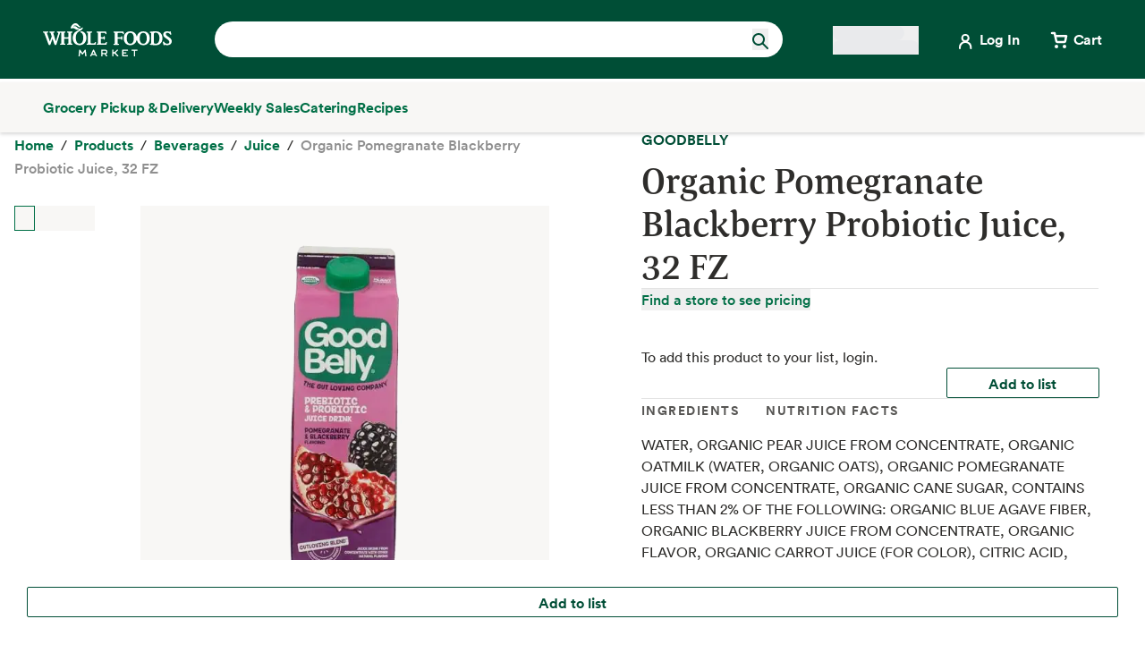

--- FILE ---
content_type: text/html; charset=utf-8
request_url: https://www.wholefoodsmarket.com/product/goodbelly-probiotic-juice-pomegranate-blackberry-1-quart-b00b03xv0c
body_size: 14745
content:
<!DOCTYPE html><html lang="en"><head><meta charSet="utf-8"/><link rel="shortcut icon" sizes="196x196" href="https://m.media-amazon.com/images/S/assets.wholefoodsmarket.com/sales_flyer/img/favicon_196x196.png"/><link rel="apple-touch-icon" sizes="180x180" href="https://m.media-amazon.com/images/S/assets.wholefoodsmarket.com/sales_flyer/img/favicon_180x180.png"/><link rel="apple-touch-icon" sizes="120x120" href="https://m.media-amazon.com/images/S/assets.wholefoodsmarket.com/sales_flyer/img/favicon_120x120.png"/><link rel="icon" sizes="32x32" href="https://m.media-amazon.com/images/S/assets.wholefoodsmarket.com/sales_flyer/img/favicon_32x32.png"/><link rel="icon" sizes="16x16" href="https://m.media-amazon.com/images/S/assets.wholefoodsmarket.com/sales_flyer/img/favicon_16x16.png"/><meta name="viewport" content="width=device-width, initial-scale=1, maximum-scale=1, user-scalable=0"/><meta property="og:image" content="https://m.media-amazon.com/images/S/assets.wholefoodsmarket.com/PIE/product/41Wozbhk8hL._FMwebp__SR600,600_.jpg"/><meta name="twitter:image" content="https://m.media-amazon.com/images/S/assets.wholefoodsmarket.com/PIE/product/41Wozbhk8hL._FMwebp__SR600,600_.jpg"/><meta property="og:image:alt" content="GOODBELLY Organic Pomegranate Blackberry Probiotic Juice, 32 FZ"/><meta name="twitter:image:alt" content="GOODBELLY Organic Pomegranate Blackberry Probiotic Juice, 32 FZ"/><meta property="og:title" content="Organic Pomegranate Blackberry Probiotic Juice, 32 FZ at Whole Foods Market"/><meta name="twitter:title" content="Organic Pomegranate Blackberry Probiotic Juice, 32 FZ at Whole Foods Market"/><meta name="description" content="Find GOODBELLY Organic Pomegranate Blackberry Probiotic Juice, 32 FZ at Whole Foods Market. Get nutrition, ingredient, allergen, pricing and weekly sale information!"/><meta property="og:description" content="Find GOODBELLY Organic Pomegranate Blackberry Probiotic Juice, 32 FZ at Whole Foods Market. Get nutrition, ingredient, allergen, pricing and weekly sale information!"/><meta name="twitter:description" content="Find GOODBELLY Organic Pomegranate Blackberry Probiotic Juice, 32 FZ at Whole Foods Market. Get nutrition, ingredient, allergen, pricing and weekly sale information!"/><meta property="og:site_name" content="Whole Foods Market"/><meta name="twitter:site" content="@WholeFoods"/><meta property="og:url" content="https://www.wholefoodsmarket.com/product/organic-pomegranate blackberry probiotic juice, 32 fz-b00b03xv0c"/><link rel="canonical" href="https://www.wholefoodsmarket.com/product/organic-pomegranate blackberry probiotic juice, 32 fz-b00b03xv0c"/><title>Organic Pomegranate Blackberry Probiotic Juice, 32 FZ at Whole Foods Market</title><meta name="next-head-count" content="28"/><meta name="csp-nonce" content="Y2I3MjA3YWEtNzgwOS00NmNjLTk3ODItMWRhZTExZmI4ZDZm"/><script src="/wfm-web-assets/__ENV.js" nonce="Y2I3MjA3YWEtNzgwOS00NmNjLTk3ODItMWRhZTExZmI4ZDZm"></script><link nonce="Y2I3MjA3YWEtNzgwOS00NmNjLTk3ODItMWRhZTExZmI4ZDZm" rel="preload" href="/_next/static/css/7dd6f250117a5cab.css" as="style"/><link nonce="Y2I3MjA3YWEtNzgwOS00NmNjLTk3ODItMWRhZTExZmI4ZDZm" rel="stylesheet" href="/_next/static/css/7dd6f250117a5cab.css" data-n-g=""/><noscript data-n-css="Y2I3MjA3YWEtNzgwOS00NmNjLTk3ODItMWRhZTExZmI4ZDZm"></noscript><script defer="" nonce="Y2I3MjA3YWEtNzgwOS00NmNjLTk3ODItMWRhZTExZmI4ZDZm" nomodule="" src="/_next/static/chunks/polyfills-c67a75d1b6f99dc8.js"></script><script src="/_next/static/chunks/webpack-f3ddc36a9a01be71.js" nonce="Y2I3MjA3YWEtNzgwOS00NmNjLTk3ODItMWRhZTExZmI4ZDZm" defer=""></script><script src="/_next/static/chunks/framework-fee8a7e75612eda8.js" nonce="Y2I3MjA3YWEtNzgwOS00NmNjLTk3ODItMWRhZTExZmI4ZDZm" defer=""></script><script src="/_next/static/chunks/main-58b77580d4eef469.js" nonce="Y2I3MjA3YWEtNzgwOS00NmNjLTk3ODItMWRhZTExZmI4ZDZm" defer=""></script><script src="/_next/static/chunks/pages/_app-697a8baa7c79a97e.js" nonce="Y2I3MjA3YWEtNzgwOS00NmNjLTk3ODItMWRhZTExZmI4ZDZm" defer=""></script><script src="/_next/static/chunks/8066-126360797345fd9d.js" nonce="Y2I3MjA3YWEtNzgwOS00NmNjLTk3ODItMWRhZTExZmI4ZDZm" defer=""></script><script src="/_next/static/chunks/7083-9cacc353ee777a36.js" nonce="Y2I3MjA3YWEtNzgwOS00NmNjLTk3ODItMWRhZTExZmI4ZDZm" defer=""></script><script src="/_next/static/chunks/1089-f549b3efde3f21ee.js" nonce="Y2I3MjA3YWEtNzgwOS00NmNjLTk3ODItMWRhZTExZmI4ZDZm" defer=""></script><script src="/_next/static/chunks/9546-24bf1510cba3d813.js" nonce="Y2I3MjA3YWEtNzgwOS00NmNjLTk3ODItMWRhZTExZmI4ZDZm" defer=""></script><script src="/_next/static/chunks/5773-5b754c830d6bfb06.js" nonce="Y2I3MjA3YWEtNzgwOS00NmNjLTk3ODItMWRhZTExZmI4ZDZm" defer=""></script><script src="/_next/static/chunks/pages/product/%5Bproduct-detail%5D-92fb6094b6f75217.js" nonce="Y2I3MjA3YWEtNzgwOS00NmNjLTk3ODItMWRhZTExZmI4ZDZm" defer=""></script><script src="/_next/static/gIiBKVxZBNT0LTbZbqZCB/_buildManifest.js" nonce="Y2I3MjA3YWEtNzgwOS00NmNjLTk3ODItMWRhZTExZmI4ZDZm" defer=""></script><script src="/_next/static/gIiBKVxZBNT0LTbZbqZCB/_ssgManifest.js" nonce="Y2I3MjA3YWEtNzgwOS00NmNjLTk3ODItMWRhZTExZmI4ZDZm" defer=""></script></head><body><noscript><iframe src="https://www.googletagmanager.com/ns.html?id=GTM-PCC8HFHD" height="0" width="0" style="display:none;visibility:hidden" sandbox></iframe></noscript><div id="__next"><header class="sticky top-0 z-[100] overflow-x-clip" id="header"><a href="#main-content" class="w-skip-link" data-testid="skip-link"><span>Skip main navigation</span></a><nav aria-label="main navigation" class="bg-chard"><div class="bg-chard desktop:top-0"><div class="relative mx-auto flex max-w-content items-center px-12 py-6 mobile:px-4 tablet:px-8"><div class="flex w-full items-center justify-between"><div class="mr-2 flex items-center desktop:!hidden"><button aria-haspopup="true" aria-expanded="false" data-testid="hamburger-menu" type="button" data-csa-c-content-id="Hamburger Menu" data-csa-c-slot-id="Global Nav" data-csa-c-type="header" aria-label="Open navigation menu"><svg width="24" height="24" fill="none"><g clip-path="url(#menu_svg__a)" fill-rule="evenodd" clip-rule="evenodd" fill="#fff"><path d="M3 12a1 1 0 0 1 1-1h16a1 1 0 1 1 0 2H4a1 1 0 0 1-1-1ZM3 5a1 1 0 0 1 1-1h16a1 1 0 1 1 0 2H4a1 1 0 0 1-1-1ZM3 19a1 1 0 0 1 1-1h16a1 1 0 1 1 0 2H4a1 1 0 0 1-1-1Z"></path></g><defs><clipPath id="menu_svg__a"><path fill="#fff" d="M0 0h24v24H0z"></path></clipPath></defs></svg></button></div><div class="wfm-global-nav__logo mobile:pl-16 tablet:pl-32 desktop:pr-12"><a href="/" aria-label="Whole Foods Market" data-csa-c-content-id="WFM Logo" data-csa-c-slot-id="Global Nav" data-csa-c-type="header"><span class="w-visually-hidden">Home</span></a></div><div class="z-[100] flex items-center desktop:w-full desktop:justify-end"><div class="mr-14 w-full mobile:hidden tablet:hidden"><div class="relative z-[99]"><div class="flex"><form class="flex w-full items-center justify-between rounded-3xl bg-salt px-4 py-2 bg-salt focus-within:outline focus-within:-outline-offset-4 focus-within:outline-blue-700"><input aria-controls="search-results-modal" aria-expanded="false" aria-haspopup="true" aria-label="Search" class="bds--body-1 placeholder:bds--body-1 w-[90%] placeholder:text-oyster focus:outline-none bg-salt" data-testid="search-input" maxLength="256" name="search" placeholder="" role="combobox" type="text" autoComplete="off" value=""/><div class="flex items-center pl-1"><button aria-label="Submit Search" type="submit"><svg width="18" height="18" fill="none" xmlns="http://www.w3.org/2000/svg"><path fill-rule="evenodd" clip-rule="evenodd" d="M2 7a5 5 0 1 1 10 0A5 5 0 0 1 2 7Zm5-7a7 7 0 1 0 4.192 12.606l5.1 5.101a1 1 0 1 0 1.415-1.414l-5.1-5.1A7 7 0 0 0 7 0Z" fill="#004E36"></path></svg></button></div></form></div></div></div><div class="mr-8 mobile:hidden tablet:hidden"><button type="button" class="cursor-pointer" aria-label="Select a store" data-csa-c-content-id="Whole Foods Market" data-csa-c-slot-id="Global Nav" data-csa-c-type="header"><div class="flex flex-col gap-2"><div class="h-4 w-20 animate-pulse rounded-full bg-gray-200"></div><div class="h-4 w-24 animate-pulse rounded-full bg-gray-200"></div></div></button></div><div class="mr-8 mobile:mr-4 tablet:mr-4"><div data-testid="login-prompt" class="self-center desktop:pl-2"><a href="https://www.wholefoodsmarket.com/login?destination=/redirect" rel="noopener noreferrer" target="_self" aria-label="Login" data-csa-c-content-id="Login_unauthenticated​" data-csa-c-slot-id="Global Nav" data-csa-c-type="header"><div class="flex w-max items-center"><div class="h-[24px] w-[24px]"><svg width="24" height="24" fill="none" xmlns="http://www.w3.org/2000/svg" alt=""><path fill-rule="evenodd" clip-rule="evenodd" d="M9.647 8.53a2.53 2.53 0 1 1 5.059 0 2.53 2.53 0 0 1-5.059 0ZM12.177 4a4.53 4.53 0 0 0-2.42 8.36A7.18 7.18 0 0 0 5 19.117V20a1 1 0 1 0 2 0v-.882a5.176 5.176 0 0 1 10.353 0V20a1 1 0 0 0 2 0v-.882a7.18 7.18 0 0 0-4.757-6.759A4.53 4.53 0 0 0 12.176 4Z" fill="#fff"></path></svg></div><div class="bds--heading-5 pl-1 text-salt">Log In</div></div></a></div></div><a href="/cart" aria-label="View cart with 0 items" data-csa-c-content-id="Cart" data-csa-c-slot-id="Global Nav" data-csa-c-type="header"><div class="flex w-max items-center"><div class="relative"><svg width="24" height="24" fill="none" xmlns="http://www.w3.org/2000/svg"><path d="M9 21a2 2 0 1 0 0-4 2 2 0 0 0 0 4ZM18 21a2 2 0 1 0 0-4 2 2 0 0 0 0 4Z" fill="#fff"></path><path d="M4 4h2.91l1.948 8.926c.067.307.249.583.515.78.266.196.598.3.94.294h7.069c.341.006.674-.098.94-.295a1.32 1.32 0 0 0 .514-.779L20 7.333H7.636" stroke="#fff" stroke-width="2.5" stroke-linecap="round" stroke-linejoin="round"></path></svg></div><div class="bds--heading-5 pl-1 text-salt mobile:hidden">Cart</div></div></a></div></div></div></div></nav></header><div class="sticky top-[92px] z-[10] h-[56px] shadow-reveal-4 mobile:hidden tablet:hidden !bg-tahini !text-chard" id="subheader"><div class="bds--heading-5 m-auto flex h-[56px] max-w-content items-center gap-12 px-12"><a class="flex items-center text-kale hover:text-avocado focus:text-avocado active:text-chard active:underline" target="_self" data-csa-c-content-id="Grocery Pickup &amp; Delivery" data-csa-c-slot-id="Global Nav" data-csa-c-type="subheader" aria-disabled="false" aria-label="Grocery Pickup &amp; Delivery" href="/grocery?ref_=US_TRF_ALL_UFG_WFM_REFER_0472746"><div class="hover:underline focus:underline">Grocery Pickup &amp; Delivery</div></a><a class="flex items-center text-kale hover:text-avocado focus:text-avocado active:text-chard active:underline" target="_self" data-csa-c-content-id="Weekly Sales" data-csa-c-slot-id="Global Nav" data-csa-c-type="subheader" aria-disabled="false" aria-label="Weekly Sales" href="/sales-flyer"><div class="hover:underline focus:underline">Weekly Sales</div></a><a class="flex items-center text-kale hover:text-avocado focus:text-avocado active:text-chard active:underline" target="_self" data-csa-c-content-id="Catering" data-csa-c-slot-id="Global Nav" data-csa-c-type="subheader" aria-disabled="false" aria-label="Catering" href="/catering"><div class="hover:underline focus:underline">Catering</div></a><a class="flex items-center text-kale hover:text-avocado focus:text-avocado active:text-chard active:underline" target="_self" data-csa-c-content-id="Recipes" data-csa-c-slot-id="Global Nav" data-csa-c-type="subheader" aria-disabled="false" aria-label="Recipes" href="/recipes"><div class="hover:underline focus:underline">Recipes</div></a></div></div><div class="w-full bg-chard pb-2 mobile:px-4 tablet:px-8 desktop:hidden"><div class="relative z-[99]"><div class="flex"><form class="flex w-full items-center justify-between rounded-3xl bg-salt px-4 py-2 bg-salt focus-within:outline focus-within:-outline-offset-4 focus-within:outline-blue-700"><input aria-controls="search-results-modal" aria-expanded="false" aria-haspopup="true" aria-label="Search" class="bds--body-1 placeholder:bds--body-1 w-[90%] placeholder:text-oyster focus:outline-none bg-salt" data-testid="search-input" maxLength="256" name="search" placeholder="" role="combobox" type="text" autoComplete="off" value=""/><div class="flex items-center pl-1"><button aria-label="Submit Search" type="submit"><svg width="18" height="18" fill="none" xmlns="http://www.w3.org/2000/svg"><path fill-rule="evenodd" clip-rule="evenodd" d="M2 7a5 5 0 1 1 10 0A5 5 0 0 1 2 7Zm5-7a7 7 0 1 0 4.192 12.606l5.1 5.101a1 1 0 1 0 1.415-1.414l-5.1-5.1A7 7 0 0 0 7 0Z" fill="#004E36"></path></svg></button></div></form></div></div></div><div class="sticky z-[10] transition top-[85px]"><div class="flex w-full items-center justify-between py-2 desktop:!hidden bg-tahini"><button type="button" class="cursor-pointer flex w-full items-center justify-between bg-tahini px-12 py-2 mobile:px-4 tablet:px-8" aria-label="Select a store" data-csa-c-content-id="Whole Foods Market" data-csa-c-slot-id="Global Nav" data-csa-c-type="header"><div class="flex flex-col gap-2"><div class="h-4 w-20 animate-pulse rounded-full bg-gray-200"></div><div class="h-4 w-24 animate-pulse rounded-full bg-gray-200"></div></div><svg width="24" height="24" fill="none" xmlns="http://www.w3.org/2000/svg" class=""><path fill-rule="evenodd" clip-rule="evenodd" d="M9.293 6.293a1 1 0 0 0 0 1.414L13.586 12l-4.293 4.293a1 1 0 1 0 1.414 1.414l5-5a1 1 0 0 0 0-1.414l-5-5a1 1 0 0 0-1.414 0Z" fill="#004E36"></path></svg></button></div></div><div><div class="mobile:hidden tablet:hidden"><div aria-hidden="true" class="modal micromodal-slide" data-testid="shipping-info-overlay-1" id="shipping-info-overlay-1"><div tabindex="-1" class="modal--overlay" data-micromodal-close="true"><div aria-modal="true" class="modal--container" role="dialog"><button aria-label="Close Dialog" class="modal--close w-link" data-micromodal-close="true" data-testid="close" type="button">Close</button><div class="modal--content" id="shipping-info-overlay-1-content"><div class="mobile:overflow-y-auto mobile:px-4 mobile:pb-24"><h3 class="bds--heading-3 pb-2 text-squid-ink">Want to ship to a different address?</h3><p class="bds--body-1 text-squid-ink">Change your shipping address when you check out on Amazon.</p></div></div></div></div></div></div><div class="fixed z-[200] desktop:hidden"></div></div><div class="desktop:hidden"><div class="fixed top-0 z-[200] left-0"></div></div><div class="w-shopping-list-wrapper"></div><div class="w-pie--clickable-underlay" data-testid="clickable-underlay" data-csa-c-content-id="Clickout" data-csa-c-type="click"></div><span style="position:absolute;border:0;width:1px;height:1px;padding:0;margin:-1px;overflow:hidden;clip:rect(0, 0, 0, 0);white-space:nowrap;word-wrap:normal"><h2 id="radix-:R65cmH1:">Side sheet</h2></span><div style="opacity:1" data-testid="global-alert-bar-dismissed"></div><main id="main-content" class="main-content m-auto max-w-content"><div class="w-pie--product-detail w-grid web"><div class="w-pie--pdp-image"><div class="w-pie--image-panel"><div data-testid="spacer-component" class="w-hide"></div><div class="w-pie--pdp__breadcrumb-grid"><nav aria-label="Breadcrumb" class="w-breadcrumb" data-testid="breadcrumb-group"><ol class="show-on-mobile" data-testid="show-on-mobile"><li><button aria-label="expand all breadcrumbs" class="w-button w-button--link w-breadcrumb-mobile_expand" data-testid="expand-breadcrumbs-mobile" type="button"></button></li><li data-testid="breadcrumb-item" data-csa-c-content-id="Juice" data-csa-c-slot-id="breadcrumb_group" data-csa-c-type="breadcrumb"><div class="inline-flex" data-testid="spa-breadcrumb"><a class="flex items-center text-kale hover:text-avocado focus:text-avocado active:text-chard active:underline" target="_self" aria-disabled="false" aria-label="Juice" href="/products/beverages/juice"><div class="hover:underline focus:underline">Juice</div></a></div></li><li data-testid="breadcrumb-item" data-csa-c-content-id="Organic Pomegranate Blackberry Probiotic Juice, 32 FZ" data-csa-c-slot-id="breadcrumb_group" data-csa-c-type="breadcrumb"><span class="text-oyster">Organic Pomegranate Blackberry Probiotic Juice, 32 FZ</span></li></ol><ol class="hide-on-mobile" data-testid="hide-on-mobile"><li data-testid="breadcrumb-item" data-csa-c-content-id="Home" data-csa-c-slot-id="breadcrumb_group" data-csa-c-type="breadcrumb"><div class="inline-flex" data-testid="spa-breadcrumb"><a class="flex items-center text-kale hover:text-avocado focus:text-avocado active:text-chard active:underline" target="_self" aria-disabled="false" aria-label="Home" href="/"><div class="hover:underline focus:underline">Home</div></a></div></li><li data-testid="breadcrumb-item" data-csa-c-content-id="Products" data-csa-c-slot-id="breadcrumb_group" data-csa-c-type="breadcrumb"><div class="inline-flex" data-testid="spa-breadcrumb"><a class="flex items-center text-kale hover:text-avocado focus:text-avocado active:text-chard active:underline" target="_self" aria-disabled="false" aria-label="Products" href="/products"><div class="hover:underline focus:underline">Products</div></a></div></li><li data-testid="breadcrumb-item" data-csa-c-content-id="Beverages" data-csa-c-slot-id="breadcrumb_group" data-csa-c-type="breadcrumb"><div class="inline-flex" data-testid="spa-breadcrumb"><a class="flex items-center text-kale hover:text-avocado focus:text-avocado active:text-chard active:underline" target="_self" aria-disabled="false" aria-label="Beverages" href="/products/beverages"><div class="hover:underline focus:underline">Beverages</div></a></div></li><li data-testid="breadcrumb-item" data-csa-c-content-id="Juice" data-csa-c-slot-id="breadcrumb_group" data-csa-c-type="breadcrumb"><div class="inline-flex" data-testid="spa-breadcrumb"><a class="flex items-center text-kale hover:text-avocado focus:text-avocado active:text-chard active:underline" target="_self" aria-disabled="false" aria-label="Juice" href="/products/beverages/juice"><div class="hover:underline focus:underline">Juice</div></a></div></li><li data-testid="breadcrumb-item" data-csa-c-content-id="Organic Pomegranate Blackberry Probiotic Juice, 32 FZ" data-csa-c-slot-id="breadcrumb_group" data-csa-c-type="breadcrumb"><span class="text-oyster">Organic Pomegranate Blackberry Probiotic Juice, 32 FZ</span></li></ol></nav></div><div data-testid="spacer-component" class="w-hide"></div><div class="w-pie--product-detail-carousel" tabindex="0"><div class="w-pie--pdc__large" data-testid="product-detail-slider"><div class="slick-slider slick-initialized" dir="ltr"><div class="slick-list"><div class="slick-track" style="width:800%;left:0%"><div data-index="0" class="slick-slide slick-active slick-current" tabindex="-1" aria-hidden="false" style="outline:none;width:12.5%"><div><div class="w-pie--pdc__large-slide" data-testid="pdc-large-slide" data-slide="0" data-csa-c-content-id="largeSlide" data-csa-c-slot-id="photo1" data-csa-c-type="imageCarousel" tabindex="-1" style="width:100%;display:inline-block"><div class="w-pie--pdc__large-slide-image"><div class="w-pie--image-with-zoom" data-testid="image-with-zoom"><figure class="iiz  "><div><img alt="Organic Pomegranate Blackberry Probiotic Juice, 32 FZ 1" class="iiz__img   " style="transition:opacity 0ms linear 0ms, visibility 0ms linear 0ms" src="https://m.media-amazon.com/images/S/assets.wholefoodsmarket.com/PIE/product/41Wozbhk8hL._FMwebp__SR600,600_.jpg"/></div><span class="iiz__btn iiz__hint"></span></figure></div></div></div></div></div><div data-index="1" class="slick-slide" tabindex="-1" aria-hidden="true" style="outline:none;width:12.5%"><div><div class="w-pie--pdc__large-slide" data-testid="pdc-large-slide" data-slide="1" data-csa-c-content-id="largeSlide" data-csa-c-slot-id="photo2" data-csa-c-type="imageCarousel" tabindex="-1" style="width:100%;display:inline-block"><div class="w-pie--pdc__large-slide-image"><div class="w-pie--image-with-zoom" data-testid="image-with-zoom"><figure class="iiz  "><div><img alt="Organic Pomegranate Blackberry Probiotic Juice, 32 FZ 2" class="iiz__img   " style="transition:opacity 0ms linear 0ms, visibility 0ms linear 0ms" src="https://m.media-amazon.com/images/S/assets.wholefoodsmarket.com/PIE/product/41dnOFOUjBL._FMwebp__SR600,600_.jpg"/></div><span class="iiz__btn iiz__hint"></span></figure></div></div></div></div></div><div data-index="2" class="slick-slide" tabindex="-1" aria-hidden="true" style="outline:none;width:12.5%"><div><div class="w-pie--pdc__large-slide" data-testid="pdc-large-slide" data-slide="2" data-csa-c-content-id="largeSlide" data-csa-c-slot-id="photo3" data-csa-c-type="imageCarousel" tabindex="-1" style="width:100%;display:inline-block"><div class="w-pie--pdc__large-slide-image"><div class="w-pie--image-with-zoom" data-testid="image-with-zoom"><figure class="iiz  "><div><img alt="Organic Pomegranate Blackberry Probiotic Juice, 32 FZ 3" class="iiz__img   " style="transition:opacity 0ms linear 0ms, visibility 0ms linear 0ms" src="https://m.media-amazon.com/images/S/assets.wholefoodsmarket.com/PIE/product/41KFjCHPQQL._FMwebp__SR600,600_.jpg"/></div><span class="iiz__btn iiz__hint"></span></figure></div></div></div></div></div><div data-index="3" class="slick-slide" tabindex="-1" aria-hidden="true" style="outline:none;width:12.5%"><div><div class="w-pie--pdc__large-slide" data-testid="pdc-large-slide" data-slide="3" data-csa-c-content-id="largeSlide" data-csa-c-slot-id="photo4" data-csa-c-type="imageCarousel" tabindex="-1" style="width:100%;display:inline-block"><div class="w-pie--pdc__large-slide-image"><div class="w-pie--image-with-zoom" data-testid="image-with-zoom"><figure class="iiz  "><div><img alt="Organic Pomegranate Blackberry Probiotic Juice, 32 FZ 4" class="iiz__img   " style="transition:opacity 0ms linear 0ms, visibility 0ms linear 0ms" src="https://m.media-amazon.com/images/S/assets.wholefoodsmarket.com/PIE/product/51HQmJx907L._FMwebp__SR600,600_.jpg"/></div><span class="iiz__btn iiz__hint"></span></figure></div></div></div></div></div><div data-index="4" class="slick-slide" tabindex="-1" aria-hidden="true" style="outline:none;width:12.5%"><div><div class="w-pie--pdc__large-slide" data-testid="pdc-large-slide" data-slide="4" data-csa-c-content-id="largeSlide" data-csa-c-slot-id="photo5" data-csa-c-type="imageCarousel" tabindex="-1" style="width:100%;display:inline-block"><div class="w-pie--pdc__large-slide-image"><div class="w-pie--image-with-zoom" data-testid="image-with-zoom"><figure class="iiz  "><div><img alt="Organic Pomegranate Blackberry Probiotic Juice, 32 FZ 5" class="iiz__img   " style="transition:opacity 0ms linear 0ms, visibility 0ms linear 0ms" src="https://m.media-amazon.com/images/S/assets.wholefoodsmarket.com/PIE/product/41xuA7cF0HL._FMwebp__SR600,600_.jpg"/></div><span class="iiz__btn iiz__hint"></span></figure></div></div></div></div></div><div data-index="5" class="slick-slide" tabindex="-1" aria-hidden="true" style="outline:none;width:12.5%"><div><div class="w-pie--pdc__large-slide" data-testid="pdc-large-slide" data-slide="5" data-csa-c-content-id="largeSlide" data-csa-c-slot-id="photo6" data-csa-c-type="imageCarousel" tabindex="-1" style="width:100%;display:inline-block"><div class="w-pie--pdc__large-slide-image"><div class="w-pie--image-with-zoom" data-testid="image-with-zoom"><figure class="iiz  "><div><img alt="Organic Pomegranate Blackberry Probiotic Juice, 32 FZ 6" class="iiz__img   " style="transition:opacity 0ms linear 0ms, visibility 0ms linear 0ms" src="https://m.media-amazon.com/images/S/assets.wholefoodsmarket.com/PIE/product/41JLl9e2eJL._FMwebp__SR600,600_.jpg"/></div><span class="iiz__btn iiz__hint"></span></figure></div></div></div></div></div><div data-index="6" class="slick-slide" tabindex="-1" aria-hidden="true" style="outline:none;width:12.5%"><div><div class="w-pie--pdc__large-slide" data-testid="pdc-large-slide" data-slide="6" data-csa-c-content-id="largeSlide" data-csa-c-slot-id="photo7" data-csa-c-type="imageCarousel" tabindex="-1" style="width:100%;display:inline-block"><div class="w-pie--pdc__large-slide-image"><div class="w-pie--image-with-zoom" data-testid="image-with-zoom"><figure class="iiz  "><div><img alt="Organic Pomegranate Blackberry Probiotic Juice, 32 FZ 7" class="iiz__img   " style="transition:opacity 0ms linear 0ms, visibility 0ms linear 0ms" src="https://m.media-amazon.com/images/S/assets.wholefoodsmarket.com/PIE/product/41fYqgkMAQL._FMwebp__SR600,600_.jpg"/></div><span class="iiz__btn iiz__hint"></span></figure></div></div></div></div></div><div data-index="7" class="slick-slide" tabindex="-1" aria-hidden="true" style="outline:none;width:12.5%"><div><div class="w-pie--pdc__large-slide" data-testid="pdc-large-slide" data-slide="7" data-csa-c-content-id="largeSlide" data-csa-c-slot-id="photo8" data-csa-c-type="imageCarousel" tabindex="-1" style="width:100%;display:inline-block"><div class="w-pie--pdc__large-slide-image"><div class="w-pie--image-with-zoom" data-testid="image-with-zoom"><figure class="iiz  "><div><img alt="Organic Pomegranate Blackberry Probiotic Juice, 32 FZ 8" class="iiz__img   " style="transition:opacity 0ms linear 0ms, visibility 0ms linear 0ms" src="https://m.media-amazon.com/images/S/assets.wholefoodsmarket.com/PIE/product/41n9eEmoq2L._FMwebp__SR600,600_.jpg"/></div><span class="iiz__btn iiz__hint"></span></figure></div></div></div></div></div></div></div></div></div><div class="w-pie--pdc__small" data-testid="thumbnail-slider"><div class="slick-slider slick-initialized" dir="ltr"><button type="button" data-role="none" class="slick-arrow slick-prev slick-disabled" style="display:block"> <!-- -->Previous</button><div class="slick-list"><div class="slick-track" style="width:200%;left:0%"><div data-index="0" class="slick-slide slick-active slick-current" tabindex="-1" aria-hidden="false" style="outline:none;width:12.5%"><div><div class="w-pie--pdc__small-slide" data-testid="pdc-small-slide" data-csa-c-content-id="smallSlide" data-csa-c-slot-id="photo1" data-csa-c-type="imageCarousel" tabindex="-1" style="width:100%;display:inline-block"><picture><img alt="" aria-hidden="true" data-testid="product-detail-carosel-thumbnail" src="https://m.media-amazon.com/images/S/assets.wholefoodsmarket.com/PIE/product/41Wozbhk8hL._FMwebp__SR100,100_.jpg"/></picture></div></div></div><div data-index="1" class="slick-slide slick-active" tabindex="-1" aria-hidden="false" style="outline:none;width:12.5%"><div><div class="w-pie--pdc__small-slide" data-testid="pdc-small-slide" data-csa-c-content-id="smallSlide" data-csa-c-slot-id="photo2" data-csa-c-type="imageCarousel" tabindex="-1" style="width:100%;display:inline-block"><picture><img alt="" aria-hidden="true" data-testid="product-detail-carosel-thumbnail" src="https://m.media-amazon.com/images/S/assets.wholefoodsmarket.com/PIE/product/41dnOFOUjBL._FMwebp__SR100,100_.jpg"/></picture></div></div></div><div data-index="2" class="slick-slide slick-active" tabindex="-1" aria-hidden="false" style="outline:none;width:12.5%"><div><div class="w-pie--pdc__small-slide" data-testid="pdc-small-slide" data-csa-c-content-id="smallSlide" data-csa-c-slot-id="photo3" data-csa-c-type="imageCarousel" tabindex="-1" style="width:100%;display:inline-block"><picture><img alt="" aria-hidden="true" data-testid="product-detail-carosel-thumbnail" src="https://m.media-amazon.com/images/S/assets.wholefoodsmarket.com/PIE/product/41KFjCHPQQL._FMwebp__SR100,100_.jpg"/></picture></div></div></div><div data-index="3" class="slick-slide slick-active" tabindex="-1" aria-hidden="false" style="outline:none;width:12.5%"><div><div class="w-pie--pdc__small-slide" data-testid="pdc-small-slide" data-csa-c-content-id="smallSlide" data-csa-c-slot-id="photo4" data-csa-c-type="imageCarousel" tabindex="-1" style="width:100%;display:inline-block"><picture><img alt="" aria-hidden="true" data-testid="product-detail-carosel-thumbnail" src="https://m.media-amazon.com/images/S/assets.wholefoodsmarket.com/PIE/product/51HQmJx907L._FMwebp__SR100,100_.jpg"/></picture></div></div></div><div data-index="4" class="slick-slide" tabindex="-1" aria-hidden="true" style="outline:none;width:12.5%"><div><div class="w-pie--pdc__small-slide" data-testid="pdc-small-slide" data-csa-c-content-id="smallSlide" data-csa-c-slot-id="photo5" data-csa-c-type="imageCarousel" tabindex="-1" style="width:100%;display:inline-block"><picture><img alt="" aria-hidden="true" data-testid="product-detail-carosel-thumbnail" src="https://m.media-amazon.com/images/S/assets.wholefoodsmarket.com/PIE/product/41xuA7cF0HL._FMwebp__SR100,100_.jpg"/></picture></div></div></div><div data-index="5" class="slick-slide" tabindex="-1" aria-hidden="true" style="outline:none;width:12.5%"><div><div class="w-pie--pdc__small-slide" data-testid="pdc-small-slide" data-csa-c-content-id="smallSlide" data-csa-c-slot-id="photo6" data-csa-c-type="imageCarousel" tabindex="-1" style="width:100%;display:inline-block"><picture><img alt="" aria-hidden="true" data-testid="product-detail-carosel-thumbnail" src="https://m.media-amazon.com/images/S/assets.wholefoodsmarket.com/PIE/product/41JLl9e2eJL._FMwebp__SR100,100_.jpg"/></picture></div></div></div><div data-index="6" class="slick-slide" tabindex="-1" aria-hidden="true" style="outline:none;width:12.5%"><div><div class="w-pie--pdc__small-slide" data-testid="pdc-small-slide" data-csa-c-content-id="smallSlide" data-csa-c-slot-id="photo7" data-csa-c-type="imageCarousel" tabindex="-1" style="width:100%;display:inline-block"><picture><img alt="" aria-hidden="true" data-testid="product-detail-carosel-thumbnail" src="https://m.media-amazon.com/images/S/assets.wholefoodsmarket.com/PIE/product/41fYqgkMAQL._FMwebp__SR100,100_.jpg"/></picture></div></div></div><div data-index="7" class="slick-slide" tabindex="-1" aria-hidden="true" style="outline:none;width:12.5%"><div><div class="w-pie--pdc__small-slide" data-testid="pdc-small-slide" data-csa-c-content-id="smallSlide" data-csa-c-slot-id="photo8" data-csa-c-type="imageCarousel" tabindex="-1" style="width:100%;display:inline-block"><picture><img alt="" aria-hidden="true" data-testid="product-detail-carosel-thumbnail" src="https://m.media-amazon.com/images/S/assets.wholefoodsmarket.com/PIE/product/41n9eEmoq2L._FMwebp__SR100,100_.jpg"/></picture></div></div></div></div></div><button type="button" data-role="none" class="slick-arrow slick-next" style="display:block"> <!-- -->Next</button></div></div></div></div></div><div class="w-pie--pdp-description"><div data-testid="spacer-component" class="w-hide"></div><a class="w-link" data-testid="styled-link" rel="noopener noreferrer" target="_self" href="/products/brands/goodbelly">GOODBELLY</a><h1 class="w-cms--font-headline__serif">Organic Pomegranate Blackberry Probiotic Juice, 32 FZ</h1><section class="w-pie--pdp__storefinder" data-testid="pdp-store-finder"><div data-testid="spacer-component" class="w-hide"></div><div data-testid="divider-wrapper" class="w-grid w-divider"><hr data-testid="divider-inner" class="divider-large divider-light"/></div><div data-testid="spacer-component" class="w-hide"></div><div class="w-storefinder_pdp-text w-mobile-only">Select a store to see accurate pricing</div><section class="w-pie--store-finder" data-testid="store-finder"><div class="w-pie-sf--search-bar" data-testid="store-finder-search-group"><div class="w-pie--sf__label" data-testid="store-finder-meta"><button type="button" data-csa-c-content-id="storeFinder" data-csa-c-slot-id="storeFinder" data-csa-c-type="button" class="flex items-center text-kale hover:text-avocado focus:text-avocado active:text-chard active:underline"><div class="hover:underline focus:underline">Find a store to see pricing</div></button></div></div></section></section><div class="w-pdp-add-to-block"><section><p>To add this product to your list, login.</p></section><section><div data-testid="spacer-component" class="w-hide"></div><div data-testid="divider-wrapper" class="w-grid w-divider"><hr data-testid="divider-inner" class="divider-large divider-light"/></div><div data-testid="spacer-component" class="w-hide"></div><div class="w-pie--sold-in-store unavailable"></div></section><div data-testid="add-to-list-wrapper" class="w-pie-add-to-list w-button--small w-pdp--bottom-button-web"><button class="w-button w-button--small w-button--secondary" data-testid="add-to-list-button" type="button" data-csa-c-content-id="B00B03XV0C" data-csa-c-slot-id="PDPInfo" data-csa-c-type="addToList">Add to list</button></div></div><div data-testid="spacer-component" class="w-hide"></div><div data-testid="divider-wrapper" class="w-grid w-divider"><hr data-testid="divider-inner" class="divider-large divider-light"/></div><div data-testid="spacer-component" class="w-hide"></div><section class="w-pie--tab-group"><ul role="tablist" data-testid="tab-group"><li role="presentation" id="tab_Ingredients" data-testid="tab-group-link-Ingredients"><a aria-controls="tab_Ingredients" aria-selected="true" class="w-link w-link--tablist" data-testid="styled-link" rel="noopener noreferrer" role="tab" tabindex="0" target="_self" data-csa-c-content-id="Ingredients" data-csa-c-type="productInfo" href="/product/goodbelly-probiotic-juice-pomegranate-blackberry-1-quart-b00b03xv0c#tabpanel_Ingredients">Ingredients</a></li><li role="presentation" id="tab_Nutrition Facts" data-testid="tab-group-link-Nutrition Facts"><a aria-controls="tab_Nutrition Facts" aria-selected="false" class="w-link w-link--tablist" data-testid="styled-link" rel="noopener noreferrer" role="tab" tabindex="-1" target="_self" data-csa-c-content-id="Nutrition Facts" data-csa-c-type="productInfo" href="/product/goodbelly-probiotic-juice-pomegranate-blackberry-1-quart-b00b03xv0c#tabpanel_Nutrition%20Facts">Nutrition Facts</a></li></ul><div id="tabpanel_Ingredients" data-testid="tabpanel-Ingredients" role="tabpanel" aria-labelledby="tab_Ingredients" aria-hidden="false"><div class="w-cms--font-body__sans"><h2 class="sr-only">Ingredients</h2><p>WATER, <!-- -->ORGANIC PEAR JUICE FROM CONCENTRATE, <!-- -->ORGANIC OATMILK (WATER, ORGANIC OATS), <!-- -->ORGANIC POMEGRANATE JUICE FROM CONCENTRATE, <!-- -->ORGANIC CANE SUGAR, <!-- -->CONTAINS LESS THAN 2% OF THE FOLLOWING: ORGANIC BLUE AGAVE FIBER, <!-- -->ORGANIC BLACKBERRY JUICE FROM CONCENTRATE, <!-- -->ORGANIC FLAVOR, <!-- -->ORGANIC CARROT JUICE (FOR COLOR), <!-- -->CITRIC ACID, <!-- -->ORGANIC GUAR GUM, <!-- -->NATURAL FLAVOR, <!-- -->BACILLUS SUBTILIS DE111.</p></div></div><div id="tabpanel_Nutrition Facts" data-testid="tabpanel-Nutrition Facts" role="tabpanel" aria-labelledby="tab_Nutrition Facts" aria-hidden="true"><section class="w-pie--nutrition-facts" data-testid="nutri-facts-parent-section"><header class="nutrition-header border-b-lg" data-testid="nutri-facts-header"><h3 class="nutrition-facts border-b" aria-level="2">Nutrition Facts</h3><div class="servings">4 servings per container</div><div class="nutrition-row" data-testid="nutri-facts-serving"><div class="nutrition-column text-md text-bold">Serving size</div><div class="nutrition-column text-md text-bold text-right">8 FL</div></div></header><div class="nutrition-row border-b-md" data-testid="nutri-facts-calories"><div class="nutrition-column text-bold"><div>Amount per serving</div><div class="calories-row">Calories</div></div><div class="nutrition-column calories-row amount text-right align-bottom">90</div></div><div class="nutrition-row border-b"><div class="nutrition-column text-bold text-right">% Daily Value *</div></div><div class="nutrition-row border-b" data-testid="nutri-facts-primary-bold-row-totalFat"><div class="nutrition-column"><span class="text-bold">Total Fat</span> 0g</div><div class="nutrition-column text-bold text-right">0%</div></div><div class="nutrition-row border-b" data-testid="nutri-facts-primary-indented-row-saturatedFat"><div class="nutrition-column"><span class="text-indent">Saturated Fat 0g</span></div><div class="nutrition-column text-bold text-right">0%</div></div><div class="nutrition-row border-b" data-testid="nutri-facts-primary-indented-row-transFat"><div class="nutrition-column"><span class="text-indent">Trans Fat 0g</span></div></div><div class="nutrition-row border-b" data-testid="nutri-facts-primary-bold-row-cholesterol"><div class="nutrition-column"><span class="text-bold">Cholesterol</span> 0mg</div><div class="nutrition-column text-bold text-right">0%</div></div><div class="nutrition-row border-b" data-testid="nutri-facts-primary-bold-row-sodium"><div class="nutrition-column"><span class="text-bold">Sodium</span> 5mg</div><div class="nutrition-column text-bold text-right">0%</div></div><div class="nutrition-row border-b" data-testid="nutri-facts-primary-indented-row-fiber"><div class="nutrition-column"><span class="text-indent">Dietary Fiber 3g</span></div><div class="nutrition-column text-bold text-right">10%</div></div><div class="nutrition-row border-b" data-testid="nutri-facts-primary-indented-row-sugar"><div class="nutrition-column"><span class="text-indent">Sugars 16g</span></div></div><div class="nutrition-row border-b" data-testid="nutri-facts-primary-bold-row-protein"><div class="nutrition-column"><span class="text-bold">Protein</span> 0g</div></div><div class="border-b-lg"></div><div class="nutrition-row border-b" data-testid="nutri-facts-secondary-row-calcium"><div class="nutrition-column">Calcium 5mg </div><div class="nutrition-column text-right">0%</div></div><div class="nutrition-row border-b" data-testid="nutri-facts-secondary-row-iron"><div class="nutrition-column">Iron 0.3mg </div><div class="nutrition-column text-right">2%</div></div><div class="nutrition-row border-b" data-testid="nutri-facts-secondary-row-potassium"><div class="nutrition-column">Potassium 50mg </div><div class="nutrition-column text-right">2%</div></div><div class="nutrition-row border-b" data-testid="nutri-facts-secondary-row-totalCarbohydrate"><div class="nutrition-column">Total Carbohydrate 23g </div><div class="nutrition-column text-right">8%</div></div><div class="border-b-md"></div><footer class="nutrition-footer" data-testid="nutri-facts-footer">* The % Daily Value (DV) tells you how much a nutrient in a serving of food contributes to a daily diet. 2,000 calories a day is used for general nutrition advice.</footer></section></div></section><div data-testid="spacer-component" class="w-hide"></div><div data-testid="divider-wrapper" class="w-grid w-divider"><hr data-testid="divider-inner" class="divider-large divider-light"/></div><div data-testid="spacer-component" class="w-hide"></div><div class="w-pie--diet-badge-group"><div class="w-pie--pdp-badge__row-1" data-testid="badge-row-1"><div class="w-pie--pdp-badge__button-wrap"><button aria-haspopup="true" aria-owns="panel-detail-organic" aria-expanded="false" data-testid="w-diet-badge" class="w-diet-badge " data-csa-c-content-id="Organic" data-csa-c-slot-id="1" data-csa-c-type="dietBadge" type="button"><div class="w-pie--dietary-badge" data-testid="dietary-badge"><span class="w-diet-badge w-diet-badge--organic" data-testid="dietary-badge-icon"></span><span class="sr-only">Organic</span><span class="w-diet-badge__label" data-testid="dietary-badge-label">Organic*</span></div></button><button aria-haspopup="true" aria-owns="panel-detail-dairy-free" aria-expanded="false" data-testid="w-diet-badge" class="w-diet-badge " data-csa-c-content-id="Dairy-Free" data-csa-c-slot-id="2" data-csa-c-type="dietBadge" type="button"><div class="w-pie--dietary-badge" data-testid="dietary-badge"><span class="w-diet-badge w-diet-badge--dairy-free" data-testid="dietary-badge-icon"></span><span class="sr-only">Dairy-Free</span><span class="w-diet-badge__label" data-testid="dietary-badge-label">Dairy-Free</span></div></button></div><div class="w-pie--pdp-badge__panel-wrap"><div class="w-pie--pdp-diet-detail" data-testid="diet-detail-description-cta" aria-hidden="true" id="panel-detail-organic"><div class="w-cms--panel w-cms--panel-tahini w-cms--panel-shadow"><div class="w-pdp--diet-detail__header"><h2 class="w-cms--font-body__sans-bold">Organic</h2><button data-testid="diet-detail-button-close" type="button"><i class="w-icon w-icon-close" aria-hidden="true"></i><span class="sr-only">Close panel</span></button></div><div><p>Organic products have been certified by accredited Organic-certifying agencies.</p></div><a class="w-button w-button--primary" data-testid="styled-link" rel="noopener noreferrer" target="_self" href="/products/all-products?diets=organic">View products</a></div></div><div class="w-pie--pdp-diet-detail" data-testid="diet-detail-description-cta" aria-hidden="true" id="panel-detail-dairy-free"><div class="w-cms--panel w-cms--panel-tahini w-cms--panel-shadow"><div class="w-pdp--diet-detail__header"><h2 class="w-cms--font-body__sans-bold">Dairy-Free</h2><button data-testid="diet-detail-button-close" type="button"><i class="w-icon w-icon-close" aria-hidden="true"></i><span class="sr-only">Close panel</span></button></div><div><p>Dairy-free products do not contain ingredients such as milk, butter, cheese, sour cream, yogurt, whey, casein, ghee and lactose.</p></div><a class="w-button w-button--primary" data-testid="styled-link" rel="noopener noreferrer" target="_self" href="/products/all-products?diets=dairy-free">View products</a></div></div></div></div></div><div class="w-pie--diet-disclaimer-group"><div class="w-pie--dietary_disclaimer" data-testid="w-pie--dietary_disclaimer"><div data-testid="disclaimer" class="w-disclaimer"><p class="w-cms--font-disclaimer">* Pennsylvania Certified Organic (PCO)</p></div></div></div><div data-testid="spacer-component" class="w-hide"></div><div data-testid="divider-wrapper" class="w-grid w-divider"><hr data-testid="divider-inner" class="divider-large divider-light"/></div><div data-testid="spacer-component" class="w-hide"></div><div data-testid="disclaimer" class="w-disclaimer"><p class="w-cms--font-disclaimer">Prices and availability are subject to change without notice. Offers are specific to store listed above and limited to in-store. Promotions, discounts, and offers available in stores may not be available for online orders. The information provided on this website, including special diets and nutritional information, is for reference purposes and not intended as medical or healthcare information or advice. Actual product packaging and materials may contain more and/or different information than shown on our website. You should not rely solely on the information presented here and you should always read labels, warnings, and directions before using or consuming a product. The information provided on this website should not be relied upon to make health-related decisions.</p></div><div data-testid="spacer-component" class="w-hide"></div></div><div data-testid="add-to-list-wrapper" class="w-pie-add-to-list w-button--small w-pdp--bottom-button"><button class="w-button w-button--small w-button--secondary" data-testid="add-to-list-button" type="button" data-csa-c-content-id="B00B03XV0C" data-csa-c-slot-id="PDPInfo" data-csa-c-type="addToList">Add to list</button></div></div></main><footer class="w-footer--section" id="footer" aria-label="Footer navigation"><div class="w-global--footer-content w-global--footer-top"><div class="w-global--footer-list-group"><div class="w-global--footer-list"><h3 class="bds--heading-3">Shopping</h3><ul><li><a class="w-link w-link--white" data-testid="styled-link" rel="noopener noreferrer" target="_self" data-csa-c-content-id="Grocery Pickup &amp; Delivery" data-csa-c-slot-id="Global Nav" data-csa-c-type="footer" href="/grocery?&amp;ref_=US_TRF_ALL_UFG_WFM_REFER_0422447">Grocery Pickup &amp; Delivery</a></li><li><a class="w-link w-link--white" data-testid="styled-link" rel="noopener noreferrer" target="_self" data-csa-c-content-id="Browse In-Store" data-csa-c-slot-id="Global Nav" data-csa-c-type="footer" href="/products">Browse In-Store</a></li><li><a class="w-link w-link--white" data-testid="styled-link" rel="noopener noreferrer" target="_self" data-csa-c-content-id="Weekly Sales" data-csa-c-slot-id="Global Nav" data-csa-c-type="footer" href="/sales-flyer">Weekly Sales</a></li><li><a class="w-link w-link--white" data-testid="styled-link" rel="noopener noreferrer" target="_self" data-csa-c-content-id="Catering" data-csa-c-slot-id="Global Nav" data-csa-c-type="footer" href="/catering">Catering</a></li><li><a class="w-link w-link--white" data-testid="styled-link" rel="noopener noreferrer" target="_self" data-csa-c-content-id="Amazon Prime at Whole Foods" data-csa-c-slot-id="Global Nav" data-csa-c-type="footer" href="/amazon">Amazon Prime at Whole Foods</a></li><li><a class="w-link w-link--white w-link--arrow w-icon--external" data-testid="styled-link" href="https://wholefoods.buyatab.com/custom/wholefoods" rel="noopener noreferrer" target="_blank" data-csa-c-content-id="Gift Cards" data-csa-c-slot-id="Global Nav" data-csa-c-type="footer"><span>Gift Cards</span><span class="sr-only">Opens in a new tab</span></a></li><li><a class="w-link w-link--white" data-testid="styled-link" rel="noopener noreferrer" target="_self" data-csa-c-content-id="Special Diets" data-csa-c-slot-id="Global Nav" data-csa-c-type="footer" href="/special-diets">Special Diets</a></li><li class="w-hidden-in-mobile"><a class="w-link w-link--white" data-testid="styled-link" rel="noopener noreferrer" target="_self" data-csa-c-content-id="Tips and Ideas" data-csa-c-slot-id="Global Nav" data-csa-c-type="footer" href="/tips-and-ideas">Tips and Ideas</a></li><li><a class="w-link w-link--white" data-testid="styled-link" rel="noopener noreferrer" target="_self" data-csa-c-content-id="Order Online" data-csa-c-slot-id="Global Nav" data-csa-c-type="footer" href="/online-ordering">Order Online</a></li><li class="w-hidden-in-desktop w-hidden-in-tablet"><a class="w-link w-link--white" data-testid="styled-link" rel="noopener noreferrer" target="_self" data-csa-c-content-id="Careers" data-csa-c-slot-id="Global Nav" data-csa-c-type="footer" href="https://careers.wholefoodsmarket.com/global/en">Careers</a></li></ul></div><div class="w-global--footer-list"><h3 class="bds--heading-3">Mission in Action</h3><ul><li><a class="w-link w-link--white" data-testid="styled-link" rel="noopener noreferrer" target="_self" data-csa-c-content-id="Responsible Sourcing" data-csa-c-slot-id="Global Nav" data-csa-c-type="footer" href="/mission-in-action/responsible-sourcing">Responsible Sourcing</a></li><li><a class="w-link w-link--white" data-testid="styled-link" rel="noopener noreferrer" target="_self" data-csa-c-content-id="Quality Standards" data-csa-c-slot-id="Global Nav" data-csa-c-type="footer" href="/quality-standards">Quality Standards</a></li><li><a class="w-link w-link--white" data-testid="styled-link" rel="noopener noreferrer" target="_self" data-csa-c-content-id="Community Giving" data-csa-c-slot-id="Global Nav" data-csa-c-type="footer" href="/mission-in-action/community-giving">Community Giving</a></li><li><a class="w-link w-link--white" data-testid="styled-link" rel="noopener noreferrer" target="_self" data-csa-c-content-id="Environmental Stewardship" data-csa-c-slot-id="Global Nav" data-csa-c-type="footer" href="/mission-in-action/environmental-stewardship">Environmental Stewardship</a></li></ul></div><div class="w-global--footer-list"><h3 class="bds--heading-3">About</h3><ul><li><a class="w-link w-link--white" data-testid="styled-link" rel="noopener noreferrer" target="_self" data-csa-c-content-id="About Whole Foods Market" data-csa-c-slot-id="Global Nav" data-csa-c-type="footer" href="/company-info">About Whole Foods Market</a></li><li><a class="w-link w-link--white" data-testid="styled-link" rel="noopener noreferrer" target="_self" data-csa-c-content-id="Our Values" data-csa-c-slot-id="Global Nav" data-csa-c-type="footer" href="/mission-values">Our Values</a></li><li><a class="w-link w-link--white" data-testid="styled-link" rel="noopener noreferrer" target="_self" data-csa-c-content-id="Departments" data-csa-c-slot-id="Global Nav" data-csa-c-type="footer" href="/departments">Departments</a></li><li><a class="w-link w-link--white" data-testid="styled-link" rel="noopener noreferrer" target="_self" data-csa-c-content-id="Information and Potential Suppliers" data-csa-c-slot-id="Global Nav" data-csa-c-type="footer" href="/company-info/information-potential-suppliers">Information and Potential Suppliers</a></li><li><a class="w-link w-link--white" data-testid="styled-link" rel="noopener noreferrer" target="_self" data-csa-c-content-id="Careers" data-csa-c-slot-id="Global Nav" data-csa-c-type="footer" href="https://careers.wholefoodsmarket.com/global/en">Careers</a></li><li><a class="w-link w-link--white" data-testid="styled-link" rel="noopener noreferrer" target="_self" data-csa-c-content-id="Newsroom" data-csa-c-slot-id="Global Nav" data-csa-c-type="footer" href="https://media.wholefoodsmarket.com">Newsroom</a></li></ul></div><div class="w-global--footer-list w-global-customer-care"><h3 class="bds--heading-3">Need Help?</h3><ul><li><a class="w-link w-link--white w-link--arrow" href="/customer-service" target="_self" data-csa-c-content-id="Visit customer care​" data-csa-c-slot-id="Global Nav" data-csa-c-type="footer"><span>Visit customer care</span></a></li></ul><div class="w-global--footer-contact"><h3 class="bds--heading-3">Connect With Us</h3><nav class="w-social-media-icons horizontal left top white"><ul><li><a href="https://www.facebook.com/wholefoodsmarket" target="_blank" rel="noreferrer" class="facebook" data-csa-c-content-id="Facebook​" data-csa-c-slot-id="Global Nav" data-csa-c-type="footer"><span class="w-visually-hidden">Facebook. Opens in a new tab</span></a></li><li><a href="https://twitter.com/wholefoods/" target="_blank" rel="noreferrer" class="twitter" data-csa-c-content-id="Twitter​" data-csa-c-slot-id="Global Nav" data-csa-c-type="footer"><span class="w-visually-hidden">Twitter. Opens in a new tab</span></a></li><li><a href="https://www.instagram.com/wholefoods/" target="_blank" rel="noreferrer" class="instagram" data-csa-c-content-id="Instagram​" data-csa-c-slot-id="Global Nav" data-csa-c-type="footer"><span class="w-visually-hidden">Instagram. Opens in a new tab</span></a></li><li><a href="https://www.tiktok.com/@wholefoodsmarket/" target="_blank" rel="noreferrer" class="tiktok" data-csa-c-content-id="TikTok" data-csa-c-slot-id="Global Nav" data-csa-c-type="footer"><span class="w-visually-hidden">TikTok. Opens in a new tab</span></a></li><li><a href="https://www.threads.net/@wholefoods" target="_blank" rel="noreferrer" class="threads" data-csa-c-content-id="Threads" data-csa-c-slot-id="Global Nav" data-csa-c-type="footer"><span class="w-visually-hidden">Threads. Opens in a new tab</span></a></li></ul></nav><a href="/account#email"><button type="button" class="flex w-full items-center justify-center rounded-full px-6 py-3 bds--heading-5 h-12 disabled:cursor-not-allowed border-2 border-salt bg-chard text-salt hover:border-kewpie hover:text-kewpie active:border-hummus active:text-hummus disabled:disabled:border-salt/20 disabled:text-salt/40" data-csa-c-content-id="Sign up for email" data-csa-c-slot-id="Global Nav" data-csa-c-type="footer">Sign up for email</button></a><div class="w-global--footer-apps"><p>Download the Whole Foods Market app</p><ul class="inline-app-icons"><li><a href="https://wholefoods.app.link/r47ndBCtAab" target="_blank" rel="noreferrer" data-csa-c-content-id="iOS App Download" data-csa-c-slot-id="Global Nav" data-csa-c-type="footer"><img src="https://assets.wholefoodsmarket.com/static_pages/badge-ios-app-store.svg" alt="Get the app in the Apple iTunes Store"/><span class="w-visually-hidden"> <!-- -->Opens in a new tab</span></a></li><li><a href="https://wholefoods.app.link/r47ndBCtAab" target="_blank" rel="noreferrer" data-csa-c-content-id="Android App Download" data-csa-c-slot-id="Global Nav" data-csa-c-type="footer"><img src="https://assets.wholefoodsmarket.com/static_pages/google-badge.svg" alt="Get the app in the Google Play Store"/></a><span class="w-visually-hidden"> <!-- -->Opens in a new tab</span></li></ul></div></div></div></div></div><div class="w-global--footer-content w-global--footer-bottom"><div class="w-global--footer-footer-list"><ul><li><a class="w-link w-link-white" href="/legal/trademarks" data-csa-c-content-id="Copyright" data-csa-c-slot-id="Global Nav" data-csa-c-type="footer">Copyright <!-- -->2025<!-- --> Whole Foods Market IP, Inc.</a></li><li aria-hidden="true"><hr/></li><li><ul class="w-global--footer-footer-links"><li><a class="w-link w-link-white" href="/site-information/privacy-notice" data-csa-c-content-id="Privacy Notice" data-csa-c-slot-id="Global Nav" data-csa-c-type="footer">Privacy Notice</a></li><li><a class="w-link w-link-white" href="https://www.amazon.com/privacyprefs" data-csa-c-content-id="Your Ads Privacy Choices" data-csa-c-slot-id="Global Nav" data-csa-c-type="footer">Your Ads Privacy Choices</a></li><li><a class="w-link w-link-white" href="/legal/conditions-of-use" data-csa-c-content-id="Conditions of Use" data-csa-c-slot-id="Global Nav" data-csa-c-type="footer">Conditions of Use</a></li><li><a class="w-link w-link-white" href="https://www.wholefoodsmarket.com/site-information/privacy-notice#:~:text=fairly%20and%20lawfully.-,Consumer%20Health%20Data%20Privacy%20Disclosure,-Please%20read%20our" data-csa-c-content-id="Consumer Health Data Privacy Disclosure" data-csa-c-slot-id="Global Nav" data-csa-c-type="footer">Consumer Health Data Privacy Disclosure</a></li><li><a class="w-link w-link-white" href="/site-information/site-map" data-csa-c-content-id="Site Map" data-csa-c-slot-id="Global Nav" data-csa-c-type="footer">Site Map</a></li><li><a class="w-link w-link-white" href="/site-information" data-csa-c-content-id="Site Information" data-csa-c-slot-id="Global Nav" data-csa-c-type="footer">Site Information</a></li><li><a class="w-link w-link-white" href="/legal" data-csa-c-content-id="Legal" data-csa-c-slot-id="Global Nav" data-csa-c-type="footer">Legal</a></li><li><a class="w-link w-link-white" href="/company-info/corporate-policies" data-csa-c-content-id="Corporate Policies" data-csa-c-slot-id="Global Nav" data-csa-c-type="footer">Corporate Policies</a></li></ul></li></ul><div class="w-hidden-in-desktop w-amzn-logo-icon mb-6"><img alt="an Amazon company" class="w-amzn-logo" src="https://assets.wholefoodsmarket.com/static_pages/an-Amazon-Company-logo-white.png"/></div><div class="w-hidden-in-mobile w-hidden-in-tablet w-amzn-logo-icon w-amzn-logo-desktop-icon"><img alt="an Amazon company" class="w-amzn-logo" src="https://assets.wholefoodsmarket.com/static_pages/an-Amazon-Company-logo-white.png"/></div></div></div></footer><dialog class="animate rounded-lg bg-salt p-0 opacity-0 backdrop:bg-black/40 mobile:m-x-0 mobile:mb-0 mobile:w-full mobile:max-w-none mobile:rounded-b-none"><div class="relative p-12 mobile:p-0"><div class="absolute right-4 top-4 flex text-chard"><button type="button" class="flex items-center gap-1 text-chard"><svg width="8" height="8" fill="none" xmlns="http://www.w3.org/2000/svg" class="inline"><path fill-rule="evenodd" clip-rule="evenodd" d="M.293.293a1 1 0 0 1 1.414 0L4 2.586 6.293.293a1 1 0 0 1 1.414 1.414L5.414 4l2.293 2.293a1 1 0 0 1-1.414 1.414L4 5.414 1.707 7.707A1 1 0 0 1 .293 6.293L2.586 4 .293 1.707a1 1 0 0 1 0-1.414Z" fill="#004E36"></path></svg> Close</button></div><div class="mobile:overflow-y-auto mobile:px-8 mobile:pb-24 mobile:pt-12"><h3 class="bds--heading-3 pb-2 text-squid-ink">Log in with your Amazon account to see shipping options.</h3><p class="bds--body-1 pb-4 text-squid-ink">Delivery options and delivery speeds may vary for different locations</p><button type="button" class="flex w-full items-center justify-center rounded-full px-6 py-3 bds--heading-5 h-12 disabled:cursor-not-allowed border border-transparent bg-kale text-salt hover:bg-avocado active:bg-chard disabled:bg-squid-ink/20 disabled:text-squid-ink/40" data-csa-c-content-id="Log in with Amazon" data-csa-c-slot-id="Address Authentication" data-csa-c-type="pop-up">Log in with Amazon</button></div></div></dialog><dialog class="animate rounded-lg bg-salt p-0 opacity-0 backdrop:bg-black/40 mobile:m-x-0 mobile:mb-0 mobile:w-full mobile:max-w-none mobile:rounded-b-none" data-csa-c-content-id="Clickout" data-csa-c-slot-id="item_added_popup" data-csa-c-type="Click"><div class="relative p-12 mobile:p-0"><div class="absolute right-4 top-4 flex text-chard"><button type="button" class="flex items-center gap-1 text-chard" data-csa-c-content-id="Close" data-csa-c-slot-id="item_added_popup" data-csa-c-type="Link"><svg width="8" height="8" fill="none" xmlns="http://www.w3.org/2000/svg" class="inline"><path fill-rule="evenodd" clip-rule="evenodd" d="M.293.293a1 1 0 0 1 1.414 0L4 2.586 6.293.293a1 1 0 0 1 1.414 1.414L5.414 4l2.293 2.293a1 1 0 0 1-1.414 1.414L4 5.414 1.707 7.707A1 1 0 0 1 .293 6.293L2.586 4 .293 1.707a1 1 0 0 1 0-1.414Z" fill="#004E36"></path></svg> Close</button></div><div class="mobile:overflow-y-auto mobile:px-4 mobile:pb-24 mobile:pt-12">An item was added to your cart, but there was an error loading the product details.</div></div></dialog></div><script id="__NEXT_DATA__" type="application/json" nonce="Y2I3MjA3YWEtNzgwOS00NmNjLTk3ODItMWRhZTExZmI4ZDZm">{"props":{"pageProps":{"data":{"name":"Organic Pomegranate Blackberry Probiotic Juice, 32 FZ","asin":"B00B03XV0C","id":"[89177000216]","store":10225,"detailUri":"product/goodbelly-goodbelly-organic-pomegranate-blackberry-probiotic-juice-32-fz-b00b03xv0c","brand":{"name":"GOODBELLY","slug":"goodbelly"},"categories":{"name":"Beverages","slug":"beverages","childCategory":{"name":"Juice","slug":"juice"}},"diets":[{"slug":"organic","name":"Organic","disclosures":[{"info":"Pennsylvania Certified Organic (PCO)"}]},{"slug":"dairy-free","name":"Dairy Free"}],"images":[{"thumbnail":"https://m.media-amazon.com/images/S/assets.wholefoodsmarket.com/PIE/product/41Wozbhk8hL.jpg","image":"https://m.media-amazon.com/images/S/assets.wholefoodsmarket.com/PIE/product/41Wozbhk8hL.jpg","image2x":"https://m.media-amazon.com/images/S/assets.wholefoodsmarket.com/PIE/product/41Wozbhk8hL.jpg"},{"thumbnail":"https://m.media-amazon.com/images/S/assets.wholefoodsmarket.com/PIE/product/41dnOFOUjBL.jpg","image":"https://m.media-amazon.com/images/S/assets.wholefoodsmarket.com/PIE/product/41dnOFOUjBL.jpg","image2x":"https://m.media-amazon.com/images/S/assets.wholefoodsmarket.com/PIE/product/41dnOFOUjBL.jpg"},{"thumbnail":"https://m.media-amazon.com/images/S/assets.wholefoodsmarket.com/PIE/product/41KFjCHPQQL.jpg","image":"https://m.media-amazon.com/images/S/assets.wholefoodsmarket.com/PIE/product/41KFjCHPQQL.jpg","image2x":"https://m.media-amazon.com/images/S/assets.wholefoodsmarket.com/PIE/product/41KFjCHPQQL.jpg"},{"thumbnail":"https://m.media-amazon.com/images/S/assets.wholefoodsmarket.com/PIE/product/51HQmJx907L.jpg","image":"https://m.media-amazon.com/images/S/assets.wholefoodsmarket.com/PIE/product/51HQmJx907L.jpg","image2x":"https://m.media-amazon.com/images/S/assets.wholefoodsmarket.com/PIE/product/51HQmJx907L.jpg"},{"thumbnail":"https://m.media-amazon.com/images/S/assets.wholefoodsmarket.com/PIE/product/41xuA7cF0HL.jpg","image":"https://m.media-amazon.com/images/S/assets.wholefoodsmarket.com/PIE/product/41xuA7cF0HL.jpg","image2x":"https://m.media-amazon.com/images/S/assets.wholefoodsmarket.com/PIE/product/41xuA7cF0HL.jpg"},{"thumbnail":"https://m.media-amazon.com/images/S/assets.wholefoodsmarket.com/PIE/product/41JLl9e2eJL.jpg","image":"https://m.media-amazon.com/images/S/assets.wholefoodsmarket.com/PIE/product/41JLl9e2eJL.jpg","image2x":"https://m.media-amazon.com/images/S/assets.wholefoodsmarket.com/PIE/product/41JLl9e2eJL.jpg"},{"thumbnail":"https://m.media-amazon.com/images/S/assets.wholefoodsmarket.com/PIE/product/41fYqgkMAQL.jpg","image":"https://m.media-amazon.com/images/S/assets.wholefoodsmarket.com/PIE/product/41fYqgkMAQL.jpg","image2x":"https://m.media-amazon.com/images/S/assets.wholefoodsmarket.com/PIE/product/41fYqgkMAQL.jpg"},{"thumbnail":"https://m.media-amazon.com/images/S/assets.wholefoodsmarket.com/PIE/product/41n9eEmoq2L.jpg","image":"https://m.media-amazon.com/images/S/assets.wholefoodsmarket.com/PIE/product/41n9eEmoq2L.jpg","image2x":"https://m.media-amazon.com/images/S/assets.wholefoodsmarket.com/PIE/product/41n9eEmoq2L.jpg"}],"ingredients":["WATER","ORGANIC PEAR JUICE FROM CONCENTRATE","ORGANIC OATMILK (WATER, ORGANIC OATS)","ORGANIC POMEGRANATE JUICE FROM CONCENTRATE","ORGANIC CANE SUGAR","CONTAINS LESS THAN 2% OF THE FOLLOWING: ORGANIC BLUE AGAVE FIBER","ORGANIC BLACKBERRY JUICE FROM CONCENTRATE","ORGANIC FLAVOR","ORGANIC CARROT JUICE (FOR COLOR)","CITRIC ACID","ORGANIC GUAR GUM","NATURAL FLAVOR","BACILLUS SUBTILIS DE111."],"certifications":[{"name":"Certified Organic","certifiers":["Pennsylvania Certified Organic (PCO)"]},{"name":"Certified Non-GMO","certifiers":["Non GMO Project"]}],"nutritionElements":[{"key":"addedSugar","name":"Added Sugars","defaultDvp":0,"fullDvp":0},{"key":"betacarotene","name":"Betacarotene","defaultDvp":0,"fullDvp":0},{"key":"biotin","name":"Biotin","defaultDvp":0,"fullDvp":0},{"key":"calcium","name":"Calcium","uom":"mg","defaultDvp":0,"perServing":5,"fullDvp":0,"defaultDvpDisplay":"0","perServingDisplay":"5"},{"key":"calories","name":"Calories","defaultDvp":0,"perServing":90,"fullDvp":0,"perServingDisplay":"90"},{"key":"carbohydrates","name":"Total Carbohydrate","defaultDvp":0,"fullDvp":0},{"key":"chloride","name":"Chloride","defaultDvp":0,"fullDvp":0},{"key":"cholesterol","name":"Cholesterol","uom":"mg","defaultDvp":0,"perServing":0,"fullDvp":0,"defaultDvpDisplay":"0","perServingDisplay":"0"},{"key":"chromium","name":"Chromium","defaultDvp":0,"fullDvp":0},{"key":"copper","name":"Copper","defaultDvp":0,"fullDvp":0},{"key":"fiber","name":"Dietary Fiber","uom":"g","defaultDvp":10,"perServing":3,"fullDvp":10,"defaultDvpDisplay":"10","perServingDisplay":"3"},{"key":"folate","name":"Folate","defaultDvp":0,"fullDvp":0},{"key":"insolubleFiber","name":"Insoluble Fiber","defaultDvp":0,"fullDvp":0},{"key":"iodine","name":"Iodine","defaultDvp":0,"fullDvp":0},{"key":"iron","name":"Iron","uom":"mg","defaultDvp":2,"perServing":0.3,"fullDvp":2,"defaultDvpDisplay":"2","perServingDisplay":"0.3"},{"key":"magnesium","name":"Magnesium","defaultDvp":0,"fullDvp":0},{"key":"manganese","name":"Manganese","defaultDvp":0,"fullDvp":0},{"key":"molybdenum","name":"Molybdenum","defaultDvp":0,"fullDvp":0},{"key":"monounsaturatedFat","name":"Monounsaturated Fat","defaultDvp":0,"fullDvp":0},{"key":"niacin","name":"Niacin","defaultDvp":0,"fullDvp":0},{"key":"omega3FattyAcids","name":"Omega3 Fatty Acids","defaultDvp":0,"fullDvp":0},{"key":"omega6FattyAcids","name":"Omega6 Fatty Acids","defaultDvp":0,"fullDvp":0},{"key":"pantothenicAcid","name":"Pantothenic Acid","defaultDvp":0,"fullDvp":0},{"key":"phosphorous","name":"Phosphorous","defaultDvp":0,"fullDvp":0},{"key":"polyunsaturatedFat","name":"Polyunsaturated Fat","defaultDvp":0,"fullDvp":0},{"key":"potassium","name":"Potassium","uom":"mg","defaultDvp":2,"perServing":50,"fullDvp":2,"defaultDvpDisplay":"2","perServingDisplay":"50"},{"key":"protein","name":"Protein","uom":"g","defaultDvp":0,"perServing":0,"fullDvp":0,"perServingDisplay":"0"},{"key":"riboflavin","name":"Riboflavin","defaultDvp":0,"fullDvp":0},{"key":"saturatedFat","name":"Saturated Fat","uom":"g","defaultDvp":0,"perServing":0,"fullDvp":0,"defaultDvpDisplay":"0","perServingDisplay":"0"},{"key":"selenium","name":"Selenium","defaultDvp":0,"fullDvp":0},{"key":"sodium","name":"Sodium","uom":"mg","defaultDvp":0,"perServing":5,"fullDvp":0,"defaultDvpDisplay":"0","perServingDisplay":"5"},{"key":"solubleFiber","name":"Soluble Fiber","defaultDvp":0,"fullDvp":0},{"key":"starch","name":"Starch","defaultDvp":0,"fullDvp":0},{"key":"sugar","name":"Sugars","uom":"g","defaultDvp":0,"perServing":16,"fullDvp":0,"perServingDisplay":"16"},{"key":"sugarAlcohol","name":"Sugar Alcohols","defaultDvp":0,"fullDvp":0},{"key":"thiamin","name":"Thiamin","defaultDvp":0,"fullDvp":0},{"key":"totalCarbohydrate","name":"Total Carbohydrate","uom":"g","defaultDvp":8,"perServing":23,"fullDvp":8,"defaultDvpDisplay":"8","perServingDisplay":"23"},{"key":"totalFat","name":"Total Fat","uom":"g","defaultDvp":0,"perServing":0,"fullDvp":0,"defaultDvpDisplay":"0","perServingDisplay":"0"},{"key":"transFat","name":"Trans Fat","uom":"g","defaultDvp":0,"perServing":0,"fullDvp":0,"perServingDisplay":"0"},{"key":"vitaminA","name":"Vitamin A","defaultDvp":0,"fullDvp":0},{"key":"vitaminB12","name":"Vitamin B12","defaultDvp":0,"fullDvp":0},{"key":"vitaminB6","name":"Vitamin B6","defaultDvp":0,"fullDvp":0},{"key":"vitaminC","name":"Vitamin C","defaultDvp":0,"fullDvp":0},{"key":"vitaminD","name":"Vitamin D","defaultDvp":0,"perServing":0,"fullDvp":0,"defaultDvpDisplay":"0","perServingDisplay":"0"},{"key":"vitaminE","name":"Vitamin E","defaultDvp":0,"fullDvp":0},{"key":"vitaminK","name":"Vitamin K","defaultDvp":0,"fullDvp":0},{"key":"zinc","name":"Zinc","defaultDvp":0,"fullDvp":0}],"servingInfo":{"servingSize":8,"servingSizeUom":"FL","servingsPerContainer":4,"servingsPerContainerDisplay":"4"},"isAlcoholic":false,"related":[]},"storeDetailsInitialData":null,"storeTlc":null,"productLocation":{},"googleApiCredentials":{"key":"AIzaSyAcrfa8nYq_-e3gZgQ9eqflhwFxBd2PAUg"},"globalAlert":"{\n    \"banners\": [\n        {\n            \"content\": \"\u003ch2 \u003e\u003ca style=\\\"font-family:Amazon Ember\\\" href=\\\"https://www.wholefoodsmarket.com/account?ref_=US_OTR_ALL_UFG_WFM_OTHER_0534091#email\\\" aria-label=\\\"365 brand turkeys on sale\\\" data-csa-c-type=\\\"link\\\" data-csa-c-slot-id=\\\"Sitewide Banner_Coming soon: 365 brand turkeys on sale starting at $1.49 lb with Prime. Sign up for updates \u003e\\\" data-csa-c-content-id=\\\"Coming soon: 365 brand turkeys on sale starting at $1.49 lb with Prime. Sign up for updates \u003e\\\" class=\\\"w-link w-link-white\\\"\u003eComing soon: 365 brand turkeys on sale starting at $1.49 lb with Prime. Sign up for updates \u003e\u003c/a\u003e\u003c/h2\u003e\",\n            \"valid_from\": \"2025-10-14T00:01:00.000Z\",\n            \"valid_to\": \"2025-10-29T05:00:00.000Z\"\n        },\n        {\n            \"content\": \"\u003ch2\u003e\u003ca href=\\\"https://www.wholefoodsmarket.com/fmc/m/30004743?almBrandId=VUZHIFdob2xlIEZvb2Rz\u0026ref_=US_OTR_ALL_UFG_WFM_OTHER_0538291\\\" aria-label=\\\"365 brand Turkeys are here\\\" data-csa-c-type=\\\"link\\\" data-csa-c-slot-id=\\\"Sitewide Banner_365 brand Turkeys are here, starting at just $1.49 lb with Prime! Shop now \u003e\\\" data-csa-c-content-id=\\\"365 brand Turkeys are here, starting at just $1.49 lb with Prime! Shop now \u003e\\\" class=\\\"w-link w-link-white\\\"\u003e365 brand Turkeys are here, starting at just $1.49 lb with Prime! Shop now \u003e\u003c/a\u003e\u003c/h2\u003e\",\n            \"valid_from\": \"2025-10-29T05:01:00.000Z\",\n            \"valid_to\": \"2025-11-17T04:59:00.000Z\"\n        },\n        {\n            \"content\": \"\u003ch2\u003e\u003ca href=\\\"https://www.wholefoodsmarket.com/fmc/m/30004743?almBrandId=VUZHIFdob2xlIEZvb2Rz\u0026ref_=US_OTR_ALL_UFG_WFM_OTHER_0538292\\\" aria-label=\\\"Fresh turkeys are here\\\" data-csa-c-type=\\\"link\\\" data-csa-c-slot-id=\\\"Sitewide Banner_Fresh turkeys are here! Order yours now, starting at $2.99 lb. Shop now \u003e\\\" data-csa-c-content-id=\\\"Fresh turkeys are here! Order yours now, starting at $2.99 lb. Shop now \u003e\\\" class=\\\"w-link w-link-white\\\"\u003eFresh turkeys are here! Order yours now, starting at $2.99 lb. Shop now \u003e\u003c/a\u003e\u003c/h2\u003e\",\n            \"valid_from\": \"2025-11-17T05:01:00.000Z\",\n            \"valid_to\": \"2025-11-29T04:59:00.000Z\"\n        },\n        {\n            \"content\": \"\u003ch2\u003e\u003ca href=\\\"https://www.wholefoodsmarket.com/alm/storefront?almBrandId=VUZHIFdob2xlIEZvb2Rz\u0026ref_=US_OTR_ALL_UFG_WFM_OTHER_0541305\\\" aria-label=\\\"Save time and get holiday favorites delivered to your door\\\" data-csa-c-type=\\\"link\\\" data-csa-c-slot-id=\\\"Sitewide Banner_Save time and get holiday favorites delivered to your door. Shop now \u003e\\\" data-csa-c-content-id=\\\"Save time and get holiday favorites delivered to your door. Shop now \u003e\\\" class=\\\"w-link w-link-white\\\"\u003eSave time and get holiday favorites delivered to your door. Shop now \u003e\u003c/a\u003e\u003c/h2\u003e\",\n            \"valid_from\": \"2025-11-29T06:01:00.000Z\",\n            \"valid_to\": \"2025-12-26T05:59:00.000Z\"\n        }\n    ]\n}","bannerAds":"{\n    \"landing-top\": [\n      {\n        \"bug\": \"\",\n        \"style\": \"\",\n        \"image\": {\n          \"alt\": \"\",\n          \"url\": \"2024_WFM-CEN_AugA_EE-BestInClass_Web-HP_PreAwareness_PieBanner_Desktop_FullWidth_1x.jpg\",\n          \"url2X\": \"2024_WFM-CEN_AugA_EE-BestInClass_Web-HP_PreAwareness_PieBanner_Desktop_FullWidth_2x.jpg\",\n          \"urlTablet\": \"2024_WFM-CEN_AugA_EE-BestInClass_Web-HP_PreAwareness_PieBanner_Tablet_1x.jpg\",\n          \"urlTablet2X\": \"2024_WFM-CEN_AugA_EE-BestInClass_Web-HP_PreAwareness_PieBanner_Tablet_2x.jpg\",\n          \"urlMobile\": \"2024_WFM-CEN_AugA_EE-BestInClass_Web-HP_PreAwareness_PieBanner_Mobile_1x.jpg\",\n          \"urlMobile2X\": \"2024_WFM-CEN_AugA_EE-BestInClass_Web-HP_PreAwareness_PieBanner_Mobile.jpg\",\n          \"assetLocation\": \"https://assets.wholefoodsmarket.com/PIE/banners/2024-07-24/\"\n        },\n        \"cta\": {\n          \"styledLink\": {\n            \"url\": \"https://www.wholefoodsmarket.com/tips-and-ideas/back-to-school\",\n            \"target\": \"_blank\",\n            \"ariaLabel\": \"Get ready\",\n            \"showIcon\": false,\n            \"style\": \"button-primary\",\n            \"linkText\": \"Get ready\"\n          },\n          \"headerText\": \"Explore sales and tips to start school strong.\",\n          \"subHeaderText\": \"It’s almost time to discover unbeatable lunch box savings, quick dinner ideas, kid-friendly recipes and more.\",\n          \"disclaimer\": \"\",\n          \"headerLevel\": 2,\n          \"csaContentType\": \"banner\"\n        },\n        \"startDate\": \"July 24 2024 00:01:00 GMT-0500\",\n        \"endDate\": \"July 30 2024 23:59:00 GMT-0500\"\n      }\n    ],\n    \"browse\": [\n      {\n        \"bug\": \"\",\n        \"style\": \"\",\n        \"image\": {\n          \"alt\": \"\",\n          \"url\": \"2024_WFM-CEN_AugA_EE-BestInClass_Web-HP_PreAwareness_PieBanner_Desktop_FullWidth_1x.jpg\",\n          \"url2X\": \"2024_WFM-CEN_AugA_EE-BestInClass_Web-HP_PreAwareness_PieBanner_Desktop_FullWidth_2x.jpg\",\n          \"urlTablet\": \"2024_WFM-CEN_AugA_EE-BestInClass_Web-HP_PreAwareness_PieBanner_Tablet_1x.jpg\",\n          \"urlTablet2X\": \"2024_WFM-CEN_AugA_EE-BestInClass_Web-HP_PreAwareness_PieBanner_Tablet_2x.jpg\",\n          \"urlMobile\": \"2024_WFM-CEN_AugA_EE-BestInClass_Web-HP_PreAwareness_PieBanner_Mobile_1x.jpg\",\n          \"urlMobile2X\": \"2024_WFM-CEN_AugA_EE-BestInClass_Web-HP_PreAwareness_PieBanner_Mobile.jpg\",\n          \"assetLocation\": \"https://assets.wholefoodsmarket.com/PIE/banners/2024-07-24/\"\n        },\n        \"cta\": {\n          \"styledLink\": {\n            \"url\": \"https://www.wholefoodsmarket.com/tips-and-ideas/back-to-school\",\n            \"target\": \"_blank\",\n            \"ariaLabel\": \"Get ready\",\n            \"showIcon\": false,\n            \"style\": \"button-primary\",\n            \"linkText\": \"Get ready\"\n          },\n          \"headerText\": \"Explore sales and tips to start school strong.\",\n          \"subHeaderText\": \"It’s almost time to discover unbeatable lunch box savings, quick dinner ideas, kid-friendly recipes and more.\",\n          \"disclaimer\": \"\",\n          \"headerLevel\": 2,\n          \"csaContentType\": \"banner\"\n        },\n        \"startDate\": \"July 24 2024 00:01:00 GMT-0500\",\n        \"endDate\": \"July 30 2024 23:59:00 GMT-0500\"\n      }\n    ],\n    \"prepared-foods\": [\n      {\n        \"bug\": \"\",\n        \"image\": {\n          \"alt\": \"\",\n          \"url\": \"img-banner-d-full.png\",\n          \"url2X\": \"img-banner-d-full@2x.png\",\n          \"urlTablet\": \"img-pie-banner-tablet.png\",\n          \"urlTablet2X\": \"img-pie-banner-tablet@2x.png\",\n          \"urlMobile\": \"img-pie-banner-mobile.png\",\n          \"urlMobile2X\": \"img-pie-banner-mobile@2x.png\",\n          \"assetLocation\": \"https://assets.wholefoodsmarket.com/PIE/banners/2021-07-08/\"\n        },\n        \"cta\": {\n          \"styledLink\": {\n            \"url\": \"/app\",\n            \"target\": \"self\",\n            \"ariaLabel\": \"Learn More\",\n            \"showIcon\": false,\n            \"style\": \"button-primary\",\n            \"testId\": \"banner-add-prepared\",\n            \"linkText\": \"Learn More\"\n          },\n          \"headerText\": \"Get hot, melty pizza delivered fast.\",\n          \"subHeaderText\": \"Order now for easy delivery, right from our app.\",\n          \"disclaimer\": \"Available on iOS and select stores only.\",\n          \"headerLevel\": 2,\n          \"csaContentType\": \"banner\"\n        },\n        \"startDate\": \"July 1 2021 00:01:00 GMT-0600\",\n        \"endDate\": \"July 31 2025 23:59:00 GMT-0600\"\n      }\n    ],\n    \"pizza\": [\n      {\n        \"bug\": \"\",\n        \"image\": {\n          \"alt\": \"\",\n          \"url\": \"PIE-LD2G-banner-img-d.png\",\n          \"url2X\": \"PIE-LD2G-banner-img-d@2x.png\",\n          \"urlTablet\": \"PIE-LD2G-banner-img-t.png\",\n          \"urlTablet2X\": \"PIE-LD2G-banner-img-t@2x.png\",\n          \"urlMobile\": \"PIE-LD2G-banner-img-m.png\",\n          \"urlMobile2X\": \"PIE-LD2G-banner-img-m@2x.png\",\n          \"assetLocation\": \"https://assets.wholefoodsmarket.com/PIE/banners/2022-02-17/\"\n        },\n        \"cta\": {\n          \"styledLink\": {\n            \"url\": \"https://wholefoods.app.link/jn12Rj72tnb\",\n            \"target\": \"self\",\n            \"ariaLabel\": \"Learn more\",\n            \"showIcon\": false,\n            \"style\": \"button-primary\",\n            \"testId\": \"banner-add-pizza\",\n            \"linkText\": \"Learn more\"\n          },\n          \"headerText\": \"Order hot, freshly prepared pizza in our app.\",\n          \"subHeaderText\": \"With free in-store pickup or delivery starting at $2.99.\",\n          \"disclaimer\": \"Available in iOS only. In select U.S. stores only.\",\n          \"headerLevel\": 2,\n          \"csaContentType\": \"banner\"\n        },\n        \"showForWebView\": false,\n        \"startDate\": \"February 15 2022 00:01:00 GMT-0600\",\n        \"endDate\": \"February 15 2025 23:59:00 GMT-0600\"\n      }\n    ],\n    \"seafood\": [\n      {\n        \"bug\": \"pmd\",\n        \"image\": {\n          \"alt\": \"\",\n          \"url\": \"2023_CEN_July_Seasonal_Web_PIEBanners_Full.png\",\n          \"url2X\": \"2023_CEN_July_Seasonal_Web_PIEBanners_Full2x.png\",\n          \"urlTablet\": \"2023_CEN_July_Seasonal_Web_PIEBanners_Tablet.png\",\n          \"urlTablet2X\": \"2023_CEN_July_Seasonal_Web_PIEBanners_Tablet2x.png\",\n          \"urlMobile\": \"2023_CEN_July_Seasonal_Web_PIEBanners_Mobile.png\",\n          \"urlMobile2X\": \"2023_CEN_July_Seasonal_Web_PIEBanners_Mobile2x.png\",\n          \"assetLocation\": \"https://assets.wholefoodsmarket.com/PIE/banners/2023-07-06/\"\n        },\n        \"cta\": {\n          \"styledLink\": {\n            \"url\": \"https://www.wholefoodsmarket.com/stores\",\n            \"target\": \"self\",\n            \"ariaLabel\": \"Find a store\",\n            \"showIcon\": false,\n            \"style\": \"button-primary\",\n            \"testId\": \"banner-add-landing\",\n            \"linkText\": \"Find a store\"\n          },\n          \"headerText\": \"Friday Special: 12 oysters for $12.\",\n          \"subHeaderText\": \"Kick off every weekend with our daily deal featuring plump and delicate oysters at ocean-deep savings.\",\n          \"disclaimer\": \"Valid Fridays in U.S. and in-store only. Restrictions apply.\",\n          \"headerLevel\": 2,\n          \"csaContentType\": \"banner\"\n        },\n        \"startDate\": \"October 01 2023 00:01:00 GMT-0500\",\n        \"endDate\": \"December 31 2024 23:59:00 GMT-0500\"\n      }\n    ],\n    \"pantry-essentials\": [\n      {\n        \"bug\": \"\",\n        \"image\": {\n          \"alt\": \"\",\n          \"url\": \"2023_Nov_DirectShip_PIE_Desktop_Full.jpg\",\n          \"url2X\": \"2023_Nov_DirectShip_PIE_Desktop_Full@2x.jpg\",\n          \"urlTablet\": \"2023_Nov_DirectShip_PIE_Tablet.jpg\",\n          \"urlTablet2X\": \"2023_Nov_DirectShip_PIE_Tablet@2x.jpg\",\n          \"urlMobile\": \"2023_Nov_DirectShip_PIE_Mobile.jpg\",\n          \"urlMobile2X\": \"2023_Nov_DirectShip_PIE_Mobile@2x.jpg\",\n          \"assetLocation\": \"https://assets.wholefoodsmarket.com/PIE/banners/2023-11-01/\"\n        },\n        \"cta\": {\n          \"styledLink\": {\n            \"url\": \"https://wholefoodsmarket.com/shipped-to-you\",\n            \"target\": \"_blank\",\n            \"ariaLabel\": \"Shop now\",\n            \"showIcon\": true,\n            \"style\": \"button-primary\",\n            \"linkText\": \"Shop now\"\n          },\n          \"headerText\": \"Pantry staples, now shipped FREE with Prime.\",\n          \"subHeaderText\": \"Get your favorite wallet-happy 365 by Whole Foods Market pantry staples shipped free with Prime.\",\n          \"disclaimer\": \"\",\n          \"headerLevel\": 2,\n          \"csaContentType\": \"banner\"\n        },\n        \"startDate\": \"November 01 2023 00:01:00 GMT-0500\",\n        \"endDate\": \"April 30 2025 23:59:00 GMT-0500\"\n      }\n    ],\n    \"shipped-to-you-hero\": [\n      {\n        \"style\": \"nav\",\n        \"image\": {\n          \"alt\": \"\",\n          \"url\": \"img-ds-hero-desktop@1x.jpg\",\n          \"url2X\": \"img-ds-hero-desktop@2x.jpg\",\n          \"urlTablet\": \"img-ds-hero-tablet@1x.png\",\n          \"urlTablet2X\": \"img-ds-hero-tablet@2x.png\",\n          \"urlMobile\": \"img-ds-hero-Mobile@1x.png\",\n          \"urlMobile2X\": \"img-ds-hero-Mobile@2x.png\",\n          \"assetLocation\": \"https://assets.wholefoodsmarket.com/DSLandingPageAssets/Image-Assets-Hero/\"\n        },\n        \"variant\": \"hero\",\n        \"cta\": {\n          \"headerText\": \"Pantry Essentials, Shipped Free with Prime.\",\n          \"subHeaderText\": \"Shop your favorite pantry go-tos, essential paper products, everyday snacks and more, shipped free with Prime.\",\n          \"disclaimer\": \"\",\n          \"headerLevel\": 2,\n          \"csaContentType\": \"banner\"\n        },\n        \"showForWebView\": true,\n        \"startDate\": \"November 30 2022 00:01:00 GMT-0500\",\n        \"endDate\": \"December 13 2025 23:59:00 GMT-0500\"\n      }\n    ],\n    \"shipped-to-you-featured-1\": [\n      {\n        \"style\": \"nav\",\n        \"image\": {\n          \"alt\": \"\",\n          \"url\": \"ds_featured_category_organics_desktop@1x.jpg\",\n          \"url2X\": \"ds_featured_category_organics_desktop@2x.jpg\",\n          \"urlTablet\": \"ds_featured_category_organics_desktop@1x.png\",\n          \"urlTablet2X\": \"ds_featured_category_organics_desktop@2x.png\",\n          \"urlMobile\": \"ds_featured_category_organics_mobile@1x.jpg\",\n          \"urlMobile2X\": \"ds_featured_category_organics_mobile@2x.jpg\",\n          \"assetLocation\": \"https://assets.wholefoodsmarket.com/DSLandingPageAssets/FeaturedBannerAssets/\"\n        },\n        \"variant\": \"featured\",\n        \"cta\": {\n          \"headerText\": \"Save on everyday organics.\",\n          \"subHeaderText\": \"Hundreds of organic essentials are waiting to be shipped to you. Save on high-quality organics from Whole Foods Market.\",\n          \"disclaimer\": \"\",\n          \"headerLevel\": 2,\n          \"csaContentType\": \"banner\"\n        },\n        \"showForWebView\": true,\n        \"startDate\": \"November 30 2022 00:01:00 GMT-0500\",\n        \"endDate\": \"December 13 2025 23:59:00 GMT-0500\"\n      }\n    ],\n    \"shipped-to-you-editorial-1\": [\n      {\n        \"style\": \"nav\",\n        \"image\": {\n          \"alt\": \"\",\n          \"url\": \"ds_editorial_content_ desktop@1x.png\",\n          \"url2X\": \"ds_editorial_content_ desktop@2x.png\",\n          \"urlTablet\": \"img-home-editorial-t@1x.png\",\n          \"urlTablet2X\": \"img-home-editorial-t@2x.png\",\n          \"urlMobile\": \"ds-editorial-content-mobile@1x.png\",\n          \"urlMobile2X\": \"ds-editorial-content-mobile@2x.png\",\n          \"assetLocation\": \"https://assets.wholefoodsmarket.com/DSLandingPageAssets/EditorialBannerAssets/\"\n        },\n        \"variant\": \"editorial\",\n        \"cta\": {\n          \"styledLink\": {\n            \"url\": \"https://www.wholefoodsmarket.com/quality-standards?browser=true\",\n            \"target\": \"_self\",\n            \"ariaLabel\": \"Learn more\",\n            \"showIcon\": false,\n            \"style\": \"button-primary\",\n            \"linkText\": \"Learn more\"\n          },\n          \"headerText\": \"300+ banned ingredients (and counting!)\",\n          \"subHeaderText\": \"All food we sell must be made without ingredients like high-fructose corn syrup, so you can skip deciphering ingredient labels and cut to relishing your finds.\",\n          \"disclaimer\": \"\",\n          \"headerLevel\": 2,\n          \"csaContentType\": \"banner\"\n        },\n        \"showForWebView\": true,\n        \"startDate\": \"November 30 2022 00:01:00 GMT-0500\",\n        \"endDate\": \"December 13 2025 23:59:00 GMT-0500\"\n      }\n    ],\n    \"cereal\": [\n      {\n        \"bug\": \"\",\n        \"style\": \"\",\n        \"image\": {\n          \"alt\": \"\",\n          \"url\": \"desktop-fullwidth-cereal@1x.png\",\n          \"url2X\": \"desktop-fullwidth-cereal@2x.png\",\n          \"urlTablet\": \"tablet-cereal@1x.png\",\n          \"urlTablet2X\": \"tablet-cereal@2x.png\",\n          \"urlMobile\": \"mobile-cereal@1x.png\",\n          \"urlMobile2X\": \"mobile-cereal@2x.png\",\n          \"assetLocation\": \"https://assets.wholefoodsmarket.com/PIE/banners/2024-03-20/\"\n        },\n        \"cta\": {\n          \"styledLink\": {\n            \"url\": \"https://www.wholefoodsmarket.com/shipped-to-you/search?text=cereal\",\n            \"target\": \"_blank\",\n            \"ariaLabel\": \"Shop now\",\n            \"showIcon\": false,\n            \"style\": \"button-primary\",\n            \"linkText\": \"Shop now\"\n          },\n          \"headerText\": \"365 brand cereals, now shipped FREE with Prime.\",\n          \"subHeaderText\": \"Get your favorite wallet-happy 365 by Whole Foods Market pantry staples shipped free with Prime.\",\n          \"disclaimer\": \"\",\n          \"headerLevel\": 2,\n          \"csaContentType\": \"banner\"\n        },\n        \"startDate\": \"March 20 2024 00:01:00 GMT-0500\"\n      }\n    ],\n    \"coffee\": [\n      {\n        \"bug\": \"\",\n        \"style\": \"\",\n        \"image\": {\n          \"alt\": \"\",\n          \"url\": \"desktop-fullwidth-coffee.png\",\n          \"url2X\": \"desktop-fullwidth-coffee@2x.png\",\n          \"urlTablet\": \"desktop-medwidth-coffee-1.png\",\n          \"urlTablet2X\": \"desktop-medwidth-coffee@2x-1.png\",\n          \"urlMobile\": \"mobile-coffee.png\",\n          \"urlMobile2X\": \"mobile-coffee@2x.png\",\n          \"assetLocation\": \"https://assets.wholefoodsmarket.com/PIE/banners/2024-03-20/\"\n        },\n        \"cta\": {\n          \"styledLink\": {\n            \"url\": \"https://www.wholefoodsmarket.com/shipped-to-you/search?text=coffee\",\n            \"target\": \"_blank\",\n            \"ariaLabel\": \"Shop now\",\n            \"showIcon\": false,\n            \"style\": \"button-primary\",\n            \"linkText\": \"Shop now\"\n          },\n          \"headerText\": \"365 brand coffee, now shipped FREE with Prime.\",\n          \"subHeaderText\": \"Get your favorite wallet-happy 365 by Whole Foods Market pantry staples shipped free with Prime.\",\n          \"disclaimer\": \"\",\n          \"headerLevel\": 2,\n          \"csaContentType\": \"banner\"\n        },\n        \"startDate\": \"March 20 2024 00:01:00 GMT-0500\"\n      }\n    ],\n    \"pasta\": [\n      {\n        \"bug\": \"\",\n        \"style\": \"\",\n        \"image\": {\n          \"alt\": \"\",\n          \"url\": \"desktop-fullwidth-pasta.png\",\n          \"url2X\": \"desktop-fullwidth-pasta@2x.png\",\n          \"urlTablet\": \"desktop-medwidth-pasta-1.png\",\n          \"urlTablet2X\": \"desktop-medwidth-pasta@2x-1.png\",\n          \"urlMobile\": \"mobile-pasta.png\",\n          \"urlMobile2X\": \"mobile-pasta@2x.png\",\n          \"assetLocation\": \"https://assets.wholefoodsmarket.com/PIE/banners/2024-03-20/\"\n        },\n        \"cta\": {\n          \"styledLink\": {\n            \"url\": \"https://www.wholefoodsmarket.com/shipped-to-you/search?text=pasta\",\n            \"target\": \"_blank\",\n            \"ariaLabel\": \"Shop now\",\n            \"showIcon\": false,\n            \"style\": \"button-primary\",\n            \"linkText\": \"Shop now\"\n          },\n          \"headerText\": \"365 brand pasta, now shipped FREE with Prime.\",\n          \"subHeaderText\": \"Get your favorite wallet-happy 365 by Whole Foods Market pantry staples shipped free with Prime.\",\n          \"disclaimer\": \"\",\n          \"headerLevel\": 2,\n          \"csaContentType\": \"banner\"\n        },\n        \"startDate\": \"March 20 2024 00:01:00 GMT-0500\"\n      }\n    ],\n    \"icecream\": [\n      {\n        \"bug\": \"\",\n        \"style\": \"\",\n        \"image\": {\n          \"alt\": \"\",\n          \"url\": \"2024_WFM-CEN_July_SE_Web-PieBanner-Full_1380x289_RGB.png\",\n          \"url2X\": \"2024_WFM-CEN_July_SE_Web-PieBanner-Full_1380x289_RGB@2x.png\",\n          \"urlTablet\": \"2024_WFM-CEN_July_SE_Web-PieBanner-Tablet_300x250.png\",\n          \"urlTablet2X\": \"2024_WFM-CEN_July_SE_Web-PieBanner-Tablet_300x250@1x.png\",\n          \"urlMobile\": \"2024_WFM-CEN_July_SE_Web-PieBanner-Mobil_390x196.png\",\n          \"urlMobile2X\": \"2024_WFM-CEN_July_SE_Web-PieBanner-Mobil_390x196@1x.png\",\n          \"assetLocation\": \"https://assets.wholefoodsmarket.com/PIE/banners/2024-07-03-icecream/\"\n        },\n        \"cta\": {\n          \"styledLink\": {\n            \"url\": \"https://www.wholefoodsmarket.com/sales-flyer\",\n            \"target\": \"_blank\",\n            \"ariaLabel\": \"See all sales\",\n            \"showIcon\": false,\n            \"style\": \"button-primary\",\n            \"linkText\": \"See all sales\"\n          },\n          \"headerText\": \"Save 50% on Ice Cream and Frozen Desserts with Prime.\",\n          \"subHeaderText\": \"Dive into the deepest ice cream deal of the year, with half off your favorite flavors — from cookie dough to strawberry, pistachio and beyond.\",\n          \"disclaimer\": \"Valid 7/3 – 7/16/24. U.S. only. Restrictions apply.\",\n          \"headerLevel\": 2,\n          \"csaContentType\": \"banner\"\n        },\n        \"startDate\": \"July 03 2024 00:01:00 GMT-0500\",\n        \"endDate\": \"July 16 2024 23:59:00 GMT-0500\"\n      }\n    ],\n    \"cake\": [\n      {\n        \"bug\": \"\",\n        \"style\": \"\",\n        \"image\": {\n          \"alt\": \"\",\n          \"url\": \"2024_WFM-CEN_April_EE-ExploreTropics_PieFull_1380x289_RGB@1x.png\",\n          \"url2X\": \"2024_WFM-CEN_April_EE-ExploreTropics_PieFull_1380x289_RGB@2x.png\",\n          \"urlTablet\": \"2024_WFM-CEN_July_Seasonal_PieTablet_300x250_RGB@1x.png\",\n          \"urlTablet2X\": \"2024_WFM-CEN_July_Seasonal_PieTablet_300x250_RGB@2x.png\",\n          \"urlMobile\": \"2024_WFM-CEN_July_Seasonal_PieMobile_390x196_RGB@1x.png\",\n          \"urlMobile2X\": \"2024_WFM-CEN_July_Seasonal_PieMobile_390x196_RGB@2x.png\",\n          \"assetLocation\": \"https://assets.wholefoodsmarket.com/PIE/banners/2024-07-03-cake/\"\n        },\n        \"cta\": {\n          \"styledLink\": {\n            \"url\": \"https://www.wholefoodsmarket.com/departments/bakery/cakes\",\n            \"target\": \"_blank\",\n            \"ariaLabel\": \"Learn more\",\n            \"showIcon\": false,\n            \"style\": \"button-primary\",\n            \"linkText\": \"Learn more\"\n          },\n          \"headerText\": \"Choosing the perfect cake … is a piece of cake.\",\n          \"subHeaderText\": \"From easy online ordering to in-store customization, find all you need to know about bringing home a decadent cake.\",\n          \"disclaimer\": \"\",\n          \"headerLevel\": 2,\n          \"csaContentType\": \"banner\"\n        },\n        \"startDate\": \"July 03 2024 00:01:00 GMT-0500\"\n      }\n    ],\n    \"breads-rolls-bakery\": [\n        {\n            \"bug\": \"\",\n            \"style\": \"\",\n            \"image\": {\n              \"alt\": \"\",\n              \"url\": \"2024_WFM-CEN_April_EE-ExploreTropics_PieFull_1380x289_RGB@1x.png\",\n              \"url2X\": \"2024_WFM-CEN_April_EE-ExploreTropics_PieFull_1380x289_RGB@2x.png\",\n              \"urlTablet\": \"2024_WFM-CEN_July_Seasonal_PieTablet_300x250_RGB@1x.png\",\n              \"urlTablet2X\": \"2024_WFM-CEN_July_Seasonal_PieTablet_300x250_RGB@2x.png\",\n              \"urlMobile\": \"2024_WFM-CEN_July_Seasonal_PieMobile_390x196_RGB@1x.png\",\n              \"urlMobile2X\": \"2024_WFM-CEN_July_Seasonal_PieMobile_390x196_RGB@2x.png\",\n              \"assetLocation\": \"https://assets.wholefoodsmarket.com/PIE/banners/2024-07-03-cake/\"\n            },\n            \"cta\": {\n              \"styledLink\": {\n                \"url\": \"https://www.wholefoodsmarket.com/departments/bakery/cakes\",\n                \"target\": \"_blank\",\n                \"ariaLabel\": \"Learn more\",\n                \"showIcon\": false,\n                \"style\": \"button-primary\",\n                \"linkText\": \"Learn more\"\n              },\n              \"headerText\": \"Choosing the perfect cake … is a piece of cake.\",\n              \"subHeaderText\": \"From easy online ordering to in-store customization, find all you need to know about bringing home a decadent cake.\",\n              \"disclaimer\": \"\",\n              \"headerLevel\": 2,\n              \"csaContentType\": \"banner\"\n            },\n            \"startDate\": \"July 03 2024 00:01:00 GMT-0500\"\n          }\n    ]\n}\n","currentDate":"\"2025-11-15T20:52:25.449Z\"","fallback":{},"wfmccLocationData":{},"nonce":"Y2I3MjA3YWEtNzgwOS00NmNjLTk3ODItMWRhZTExZmI4ZDZm","isWebView":false,"isWebViewAuthenticated":false},"__N_SSP":true},"page":"/product/[product-detail]","query":{"product-detail":"goodbelly-probiotic-juice-pomegranate-blackberry-1-quart-b00b03xv0c"},"buildId":"gIiBKVxZBNT0LTbZbqZCB","isFallback":false,"gssp":true,"scriptLoader":[{"strategy":"afterInteractive","id":"nonce-script","nonce":"Y2I3MjA3YWEtNzgwOS00NmNjLTk3ODItMWRhZTExZmI4ZDZm","dangerouslySetInnerHTML":{"__html":"__webpack_nonce__ = \"Y2I3MjA3YWEtNzgwOS00NmNjLTk3ODItMWRhZTExZmI4ZDZm\""}}]}</script></body></html>

--- FILE ---
content_type: application/javascript; charset=UTF-8
request_url: https://www.wholefoodsmarket.com/_next/static/chunks/pages/product/%5Bproduct-detail%5D-92fb6094b6f75217.js
body_size: 6210
content:
(self.webpackChunk_N_E=self.webpackChunk_N_E||[]).push([[4923],{62243:function(e,t,i){(window.__NEXT_P=window.__NEXT_P||[]).push(["/product/[product-detail]",function(){return i(1920)}])},53840:function(e,t,i){"use strict";var a=i(85893);i(67294),t.Z=function(e){let{disclaimerText:t}=e;return t?(0,a.jsx)("div",{"data-testid":"disclaimer",className:"w-disclaimer",children:(0,a.jsx)("p",{className:"w-cms--font-disclaimer",children:t})}):null}},16604:function(e,t,i){"use strict";var a=i(85893),n=i(80728);i(67294),t.Z=function(e){let{children:t,position:i,showArrow:l,tooltipContent:s,triggerAction:r}=e,o=(0,a.jsxs)("div",{className:"w-pie-tooltip-content",children:[(0,a.jsx)("div",{className:"w-pie-tooltip-content__body w-body-short-form",children:s}),(0,a.jsx)("button",{className:"w-pie-tooltip-content__close","aria-label":"close tooltip",type:"button",children:(0,a.jsx)("span",{children:"Close"})})]});return(0,a.jsx)(n.ZP,{content:o,arrow:l,theme:"light",placement:i,trigger:r,children:(0,a.jsx)("span",{children:t})})}},24370:function(e,t,i){"use strict";var a=i(67294),n=i(77058);t.Z=function(e){let{children:t}=e,{webViewState:i}=(0,a.useContext)(n.Z);return i.isWebView?null:t}},82687:function(e,t,i){"use strict";i.d(t,{Z:function(){return StoreFinder}});var a=i(85893),n=i(80843),l=i(13869);function StoreFinder(e){let{header:t,csaContentId:i,label:s}=e,{openLocationSelector:r}=(0,l.l)();return(0,a.jsxs)("section",{className:"w-pie--store-finder","data-testid":"store-finder",children:[t?(0,a.jsx)("h2",{className:"w-cms--font-subhead-lg__sans","data-testid":"store-browse-title",children:t}):null,(0,a.jsx)("div",{className:"w-pie-sf--search-bar","data-testid":"store-finder-search-group",children:(0,a.jsx)("div",{className:"w-pie--sf__label","data-testid":"store-finder-meta",children:(0,a.jsx)(n.Z,{variant:"button",onClick:()=>{r()},linkText:null!=s?s:"Find a store",csaContentId:i,csaSlotId:"storeFinder",csaType:"button","data-testid":"store-finder-label"})})})]})}},36579:function(e,t,i){"use strict";i.d(t,{Z:function(){return useQueryParams}});var a=i(51363),n=i(79665),l=i(11163),s=i.n(l),r=i(67294);function useQueryParams(){var e;let t=(0,l.useRouter)(),{pieBrowseStore:i}=(0,r.useContext)(a.nj),o=null===(e=i.store)||void 0===e?void 0:e.browseId,[c,d]=(0,r.useState)(()=>(0,n.vl)(t.asPath)),u=(0,r.useCallback)(e=>{!Object.hasOwn(e,"store")&&o&&(e.store=o.toString());let i={};for(let t in e)n.constants.AS_PATH_QUERY_PARAMS.has(t)||(i[t]=e[t]);let a="?"==="?".concat(new URLSearchParams(e))?"":"?".concat(new URLSearchParams(e)),l="?"==="?".concat(new URLSearchParams(i))?"":"?".concat(new URLSearchParams(i));t.push("".concat(t.pathname).concat(a),"".concat(t.asPath.split("?")[0]).concat(l)),d(e)},[t]);return(0,r.useEffect)(()=>{let routeChangeComplete=()=>{d((0,n.vl)(s().asPath))};return s().events.on("routeChangeComplete",routeChangeComplete),()=>{s().events.off("routeChangeComplete",routeChangeComplete)}},[]),[c,u]}},1920:function(e,t,i){"use strict";i.r(t),i.d(t,{__N_SSP:function(){return z},default:function(){return _product_detail_}});var a=i(85893),n=i(27657),l=i(53840),s=i(23876),r=i(24049),o=i(15285),c=i(10341),d=i(29910),u=i(67294),TabGroup_TabGroup=function(e){let{children:t}=e,i=function(){let e=(0,u.useRef)(!0);return(0,u.useEffect)(()=>{e.current=!1},[]),e.current}(),n=t.filter(Boolean),[l,s]=(0,u.useState)((null==n?void 0:n.find(e=>{var t;return null==e?void 0:null===(t=e.props)||void 0===t?void 0:t.isSelected}))||n[0]),r=l;(0,u.useEffect)(()=>{i||null==r||r.focus()},[r]);let activateTab=(e,t)=>{t.props.title===l.props.title&&(r=e)},selectTab=e=>{s(e)},previousTab=e=>{let t=n.indexOf(e);t>0&&selectTab(n[t-1])},nextTab=e=>{let t=n.indexOf(e);t<n.length-1&&selectTab(n[t+1])},handleClick=(e,t)=>{e.preventDefault(),selectTab(t)},handleKeyup=(e,t)=>{let{key:i}=e;switch(e.preventDefault(),i){case d.tW.ENTER:selectTab(t);break;case d.tW.LEFT_ARROW:previousTab(t);break;case d.tW.RIGHT_ARROW:nextTab(t);break;case d.tW.HOME:selectTab(n[0]);break;case d.tW.END:selectTab(n[n.length-1])}};return(0,a.jsxs)("section",{className:"w-pie--tab-group",children:[(0,a.jsx)("ul",{role:"tablist","data-testid":"tab-group",children:n.map(e=>(0,a.jsx)("li",{role:"presentation",id:"tab_".concat(e.props.title),"data-testid":"tab-group-link-".concat(e.props.title),children:(0,a.jsx)(c.Z,{style:"link-tablist",url:"#tabpanel_".concat(e.props.title),role:"tab",ariaControls:"tab_".concat(e.props.title),ariaSelected:e.props.title===l.props.title,tabIndex:e.props.title===l.props.title?0:-1,onClick:t=>handleClick(t,e),onKeyUp:t=>handleKeyup(t,e),ref:t=>{activateTab(t,e)},csaType:"productInfo",csaContentId:e.props.title,linkText:e.props.title})},e.props.title))}),n.map(e=>u.cloneElement(e,{title:null==e?void 0:e.props.title,isSelected:(null==e?void 0:e.props.title)===(null==l?void 0:l.props.title),key:null==e?void 0:e.props.title}))]})},p=i(70066),m=i(95885),v=i(79665),NutritionFacts_NutritionFacts=function(e){var t,i,n;let{nutritionElements:l,servingInfo:s}=e,r=new Map,o=new Map;null==l||l.forEach(e=>{var t;let i=null!==(t=e.key)&&void 0!==t?t:"";v.constants.PRIMARY_NUTRIENTS_SEQUENCE.has(i)?r.set("".concat(v.constants.PRIMARY_NUTRIENTS_SEQUENCE.get(i)," ").concat(i),e):o.set(i,e)});let c=new Map([...r].sort()),d=s.secondaryServingSize&&s.secondaryServingSizeUom?"".concat(s.servingSize," ").concat(s.servingSizeUom," (").concat(s.secondaryServingSize," ").concat(s.secondaryServingSizeUom,")"):"".concat(null!==(i=s.servingSize)&&void 0!==i?i:0," ").concat(null!==(n=s.servingSizeUom)&&void 0!==n?n:""),u=s.servingSize&&s.servingSizeUom&&(0,a.jsxs)("div",{className:"nutrition-row","data-testid":"nutri-facts-serving",children:[(0,a.jsx)("div",{className:"nutrition-column text-md text-bold",children:"Serving size"}),(0,a.jsx)("div",{className:"nutrition-column text-md text-bold text-right",children:d})]}),p=(0,a.jsxs)("header",{className:"nutrition-header border-b-lg","data-testid":"nutri-facts-header",children:[(0,a.jsx)("h3",{className:"nutrition-facts border-b","aria-level":2,children:"Nutrition Facts"}),s.servingsPerContainer?(0,a.jsx)("div",{className:"servings",children:"".concat(s.servingsPerContainer," servings per container")}):null,u]}),m=(0,a.jsxs)(a.Fragment,{children:[(0,a.jsx)("div",{className:"border-b-md"}),(0,a.jsx)("footer",{className:"nutrition-footer","data-testid":"nutri-facts-footer",children:"* The % Daily Value (DV) tells you how much a nutrient in a serving of food contributes to a daily diet. 2,000 calories a day is used for general nutrition advice."})]}),h=(0,a.jsxs)("div",{className:"nutrition-row border-b-md","data-testid":"nutri-facts-calories",children:[(0,a.jsxs)("div",{className:"nutrition-column text-bold",children:[(0,a.jsx)("div",{children:"Amount per serving"}),(0,a.jsx)("div",{className:"calories-row",children:"Calories"})]}),(0,a.jsx)("div",{className:"nutrition-column calories-row amount text-right align-bottom",children:null===(t=c.get("A calories"))||void 0===t?void 0:t.perServingDisplay})]}),b=[...c.values()].map(e=>(null==e?void 0:e.key)&&(null==e?void 0:e.name)&&(null==e?void 0:e.perServingDisplay)&&(null==e?void 0:e.uom)&&"calories"!==e.key?v.constants.BOLD_PRIMARY_NUTRIENTS.has(e.key)?(0,a.jsxs)("div",{className:"nutrition-row border-b","data-testid":"nutri-facts-primary-bold-row-".concat(e.key),children:[(0,a.jsxs)("div",{className:"nutrition-column",children:[(0,a.jsx)("span",{className:"text-bold",children:e.name})," ".concat(e.perServingDisplay).concat(e.uom)]}),e.defaultDvpDisplay?(0,a.jsx)("div",{className:"nutrition-column text-bold text-right",children:"".concat(e.defaultDvpDisplay,"%")}):null]},e.key):(0,a.jsxs)("div",{className:"nutrition-row border-b","data-testid":"nutri-facts-primary-indented-row-".concat(e.key),children:[(0,a.jsx)("div",{className:"nutrition-column",children:(0,a.jsx)("span",{className:"text-indent",children:"".concat(e.name," ").concat(e.perServingDisplay).concat(e.uom)})}),e.defaultDvpDisplay?(0,a.jsx)("div",{className:"nutrition-column text-bold text-right",children:"".concat(e.defaultDvpDisplay,"%")}):null]},e.key):null),x=[...o.values()].map((e,t)=>{var i,n;return void 0!==e.name&&void 0!==e.perServingDisplay&&void 0!==e.uom&&(0,a.jsxs)("div",{className:"nutrition-row border-b","data-testid":"nutri-facts-secondary-row-".concat(null!==(i=e.key)&&void 0!==i?i:""),children:[(0,a.jsx)("div",{className:"nutrition-column",children:"".concat(e.name," ").concat(e.perServingDisplay).concat(e.uom," ")}),e.defaultDvpDisplay?(0,a.jsx)("div",{className:"nutrition-column text-right",children:"".concat(e.defaultDvpDisplay,"%")}):null]},null!==(n=e.key)&&void 0!==n?n:t)});return(null==l?void 0:l.length)>0&&s?(0,a.jsxs)("section",{className:"w-pie--nutrition-facts","data-testid":"nutri-facts-parent-section",children:[p,h,(0,a.jsx)("div",{className:"nutrition-row border-b",children:(0,a.jsx)("div",{className:"nutrition-column text-bold text-right",children:"% Daily Value *"})}),b,(0,a.jsx)("div",{className:"border-b-lg"}),x,m]}):null},h=i(42037),b=i(5840),x=i(16604),ProductDetailWFMOA_ProductDetailWFMOA=function(e){let{asin:t,isAvailable:i=!1}=e,n=(0,a.jsxs)("ul",{children:[(0,a.jsx)("li",{children:"Online ordering is available to Prime members"}),(0,a.jsx)("li",{children:"Subject to delivery window availability"}),(0,a.jsx)("li",{children:"Subject to product availability"})]}),l=!!(t&&i),s=l?(0,a.jsx)(c.Z,{url:"https://www.amazon.com/dp/".concat(t,"?fpw=alm&almBrandId=VUZHIFdob2xlIEZvb2Rz&ref=US_TRF_ALL_UFG_WFM_REFER_0437158"),style:"button",icon:"external",target:"new",linkText:"Shop on Amazon",csaType:"cta",csaContentId:"Shop on Amazon"}):(0,a.jsx)(c.Z,{url:"#",style:"button-disabled",icon:"external",ariaDisabled:!0,onClick:e=>{e.preventDefault()},linkText:"Shop on Amazon"});return(0,a.jsxs)("div",{"data-testid":"pdp-wfmoa",className:"w-pie--pdp-wfmoa w-cms--font-body__sans",children:[(0,a.jsxs)("div",{className:"delivery_pickup--wrapper","data-testid":"delivery-pickup-wrapper",children:[(0,a.jsx)("span",{children:"Get delivery or pickup"}),(0,a.jsx)(x.Z,{tooltipContent:n,showArrow:!0,triggerAction:"click",position:"bottom",children:(0,a.jsx)("button",{className:"styled-tooltip__info_button w-link","aria-label":"Delivery or pickup information","data-testid":"delivery-pickup-info","data-csa-c-type":"info","data-csa-c-content-id":"deliveryOrPickup",type:"button"})}),l?null:(0,a.jsx)("div",{className:"delivery_pickup--unavailable","data-testid":"delivery-pickup-unavailable",children:(0,a.jsx)("span",{className:"w-cms--font-disclaimer",children:"Item currently unavailable to order online"})})]}),(0,a.jsx)("div",{"data-testid":"wfmoa-cta",className:"delivery_pickup--wfmoa_button",children:s})]})},g=i(82872),RelatedProductsRow_RelatedProductsRow=function(e){let{relatedProducts:t,hasStore:i,header:n}=e;return(0,a.jsxs)("section",{className:"w-pie--related-products","data-testid":"related-products",children:[n?(0,a.jsx)("h2",{className:"w-cms--font-subhead-sm__serif","data-testid":"related-products-title",children:n}):null,(0,a.jsx)("div",{className:"w-pie--related-products__grid",children:t.map((e,t)=>{var n,l,s;let r={regPrice:e.regularPrice,primePrice:e.primePrice,incrementalSalePrice:e.incrementalSalePrice,salePrice:e.salePrice,primeMultiple:e.primeMultiple,saleMultiple:e.saleMultiple,saleStartDate:null===(n=e.saleStartDate)||void 0===n?void 0:n.toString(),saleEndDate:null===(l=e.saleEndDate)||void 0===l?void 0:l.toString(),uom:null===(s=e.uom)||void 0===s?void 0:s.toString()};return(0,a.jsx)(g.Z,{slug:e.slug,name:e.name,brand:e.brand,pricing:i?r:void 0,image:e.imageThumbnail,local:e.isLocal,csaSlotId:"Related Product: ".concat(t+1)},e.slug)})})]})},j=i(68635),f=i(1942),w=i(82687),S=i(36579),N=i(93967),_=i.n(N),y=i(20043),P=i(24370),k=i(62139),ValidDateRange_ValidDateRange=function(e){let{showDateRange:t,salePrice:i,primePrice:n,saleStartDate:l,saleEndDate:s}=e;return t&&(null!=i?i:n)&&l&&s?(0,a.jsx)("span",{"data-testid":"valid-date",className:"w-pie--prices_range",children:"".concat((0,k.E)(l,s)," | While supplies last. No rain checks. Limited to in-store; may not be available online.")}):null},D=i(77058),T=i(23244),R=i(88890),C=i(77113),E=i(96360),Z=i(35636);let buildBreadCrumbs=(e,t)=>{let i="".concat(t,"/").concat(e.slug),a=[{name:e.name,url:i,passHref:"/products/[...category]"}];return e.childCategory&&(a=[...a,...buildBreadCrumbs(e.childCategory,i)]),a};var z=!0,_product_detail_=function(e){var t,i,d,x,g,N,k,z,A,I,F,M,U,W,O,V,L;let{data:G,productLocation:B,storeDetailsInitialData:H}=e;if(null===G)return(0,a.jsx)(v.l_,{to:"/404",action:"replace"});let{webViewState:Q}=(0,u.useContext)(D.Z),Y=Q.isWebView&&Q.isWebViewAuthenticated,K=!Q.isWebView,X=(0,C.Z)(),J=Q.isWebView,q=_()("w-pie--product-detail","w-grid",{web:!J}),$=null===(t=G.images)||void 0===t?void 0:t.map(e=>({thumbnail:(0,Z.V)(e.image,{scaleToRectangle:{width:100,height:100}}),image:(0,Z.V)(e.image,{scaleToRectangle:{width:600,height:600}}),image2x:(0,Z.V)(e.image,{scaleToRectangle:{width:1200,height:1200}})})),[ee,et]=(0,S.Z)(),ei=(0,E.c)({initialData:null!=H?H:void 0}),ea=ei.browseId;(0,u.useEffect)(()=>{ea&&et({...ee,store:null==ea?void 0:ea.toString()})},[ea]),(0,u.useEffect)(()=>{var e,t,i,a;null===(i=window)||void 0===i||null===(t=i.CSACustom)||void 0===t||null===(e=t.setAdditionalEntity)||void 0===e||e.call(t,{product:{asin:"".concat(null!==(a=G.asin)&&void 0!==a?a:""),wfmIdentifier:"".concat(G.id),name:"".concat(G.name)}})},[G.asin,G.id,G.name]);let en=!!(null!==(M=null!==(F=null!==(I=G.regularPrice)&&void 0!==I?I:G.salePrice)&&void 0!==F?F:G.primePrice)&&void 0!==M?M:G.incrementalSalePrice),el=[...R.iJ];G.categories&&(el=[...el,...buildBreadCrumbs(G.categories,"/products")]),G.name&&el.push({name:G.name,url:"#"});let es=(0,a.jsxs)(a.Fragment,{children:[(0,a.jsx)(o.Z,{desktopSize:"s",tabletSize:"s",mobileSize:"s"}),(0,a.jsx)(s.Z,{size:"large",style:"light"}),(0,a.jsx)(o.Z,{desktopSize:"s",tabletSize:"s",mobileSize:"s"})]}),er=G.ingredients?(0,a.jsx)(p.Z,{title:"Ingredients",children:(0,a.jsxs)("div",{className:"w-cms--font-body__sans",children:[(0,a.jsx)("h2",{className:"sr-only",children:"Ingredients"}),(0,a.jsx)("p",{children:null===(i=G.ingredients)||void 0===i?void 0:i.map((e,t)=>{var i,a;return t<(null!==(a=null===(i=G.ingredients)||void 0===i?void 0:i.length)&&void 0!==a?a:0)-1?"".concat(e,", "):"".concat(e)})}),G.allergens&&G.allergens.length>0?(0,a.jsxs)(a.Fragment,{children:[(0,a.jsx)("h3",{className:"w-cms--font-body__sans-bold",children:"Allergens"}),(0,a.jsx)("p",{children:G.allergens.map((e,t)=>{var i,a;return t<(null!==(a=null===(i=G.allergens)||void 0===i?void 0:i.length)&&void 0!==a?a:0)-1?"".concat(e,", "):"".concat(e)})})]}):null]})}):null,eo=G.nutritionElements&&G.servingInfo?(0,a.jsx)(p.Z,{title:"Nutrition Facts",children:(0,a.jsx)(NutritionFacts_NutritionFacts,{servingInfo:G.servingInfo,nutritionElements:G.nutritionElements})}):null,ec=(null!=er?er:eo)?(0,a.jsxs)(a.Fragment,{children:[es,(0,a.jsxs)(TabGroup_TabGroup,{children:[er,eo]})]}):null,ed=G.isAlcoholic&&(0,a.jsx)("p",{className:"w-cms--font-disclaimer",children:"Must be 21. Please drink responsibly."}),eu=G.isPathToPurchase&&!J&&(0,a.jsxs)(a.Fragment,{children:[es,(0,a.jsx)(ProductDetailWFMOA_ProductDetailWFMOA,{isAvailable:G.isAvailable,asin:G.asin})]}),ep=en&&!0===ei.isUSStore?(0,a.jsxs)("div",{className:"w-pie--pdp__pricing","data-testid":"pdp-pricing-block",children:[es,(0,a.jsx)(j.Z,{regPrice:G.regularPrice,salePrice:G.salePrice,saleMultiple:G.saleMultiple,incrementalSalePrice:G.incrementalSalePrice,primePrice:G.primePrice,primeMultiple:G.primeMultiple,uom:G.uom}),(0,a.jsx)(ValidDateRange_ValidDateRange,{showDateRange:!0,salePrice:null===(d=G.salePrice)||void 0===d?void 0:d.toString(),primePrice:null===(x=G.primePrice)||void 0===x?void 0:x.toString(),saleStartDate:G.saleStartDate,saleEndDate:G.saleEndDate}),ed]}):null,em=!1===ei.isUSStore?(0,a.jsxs)("section",{className:"w-pie--pdp__outside-us","data-testid":"pdp-outside-us",children:[ed,es,(0,a.jsx)("div",{className:"out-of-usa_text",children:"Pricing and availability information is only available for Whole Foods Market stores in the US."})]}):null,ev=void 0===ei.isUSStore?(0,a.jsx)(P.Z,{children:(0,a.jsxs)("section",{className:"w-pie--pdp__storefinder","data-testid":"pdp-store-finder",children:[ed,es,(0,a.jsx)("div",{className:"w-storefinder_pdp-text w-mobile-only",children:"Select a store to see accurate pricing"}),(0,a.jsx)(w.Z,{label:"Find a store to see pricing",csaContentId:"storeFinder"})]})}):null,eh=(0,a.jsx)("section",{children:(null===(g=ei.data)||void 0===g?void 0:g.displayName)&&!0===ei.isUSStore?(0,a.jsxs)(a.Fragment,{children:[es,(0,a.jsx)(f.Z,{asin:G.asin,inStore:G.isAvailable,store:ei.data.displayName})]}):(0,a.jsx)("p",{children:"To add this product to your list, login."})}),eb=B?(0,a.jsxs)("section",{children:[es,(0,a.jsx)(m.Z,{asin:G.asin,aisle:B,inStore:G.isAvailable})]}):null;null==eb&&(console.error("WFM component render error - Product Aisle Location"),console.error("Product Location is null for ASIN ".concat(null!==(W=G.asin)&&void 0!==W?W:"null"," in store: ").concat(null!==(O=null===(U=ei.data)||void 0===U?void 0:U.storeId)&&void 0!==O?O:"null")));let ex=(0,a.jsxs)("div",{className:"w-pdp-add-to-block",children:[eh,eb,(0,a.jsx)(y.Z,{clickEventOrigin:"ProductDetailPage",csaSlotId:"PDPInfo",enabled:K,productASIN:null!==(V=G.asin)&&void 0!==V?V:G.id,productName:G.name,wrapperClass:"w-pdp--bottom-button-web"})]}),eg=G.brand&&(0,a.jsx)(c.Z,{as:"/products/brands/".concat(null===(N=G.brand)||void 0===N?void 0:N.slug),linkHref:"/products/brands/[brandSlug]",linkQuery:{store:ea},style:"link",url:"/products/brands/".concat(null===(k=G.brand)||void 0===k?void 0:k.slug),linkText:G.brand.name}),ej=window.location.toString(),ef=G.brand?"".concat(G.brand.name," ").concat(G.name):G.name;return(0,a.jsxs)(a.Fragment,{children:[(0,a.jsx)(r.Z,{canonicalLink:ej,pageDescription:"Find ".concat(ef," at Whole Foods Market. Get nutrition, ingredient, allergen, pricing and weekly sale information!"),pageTitle:"".concat(G.name," at Whole Foods Market"),imageSrc:$?null===(z=$[0])||void 0===z?void 0:z.image:void 0,imageAlt:ef}),(0,a.jsxs)("div",{className:q,children:[(0,a.jsx)("div",{className:"w-pie--pdp-image",children:(0,a.jsxs)("div",{className:"w-pie--image-panel",children:[(0,a.jsx)(o.Z,{desktopSize:"s",tabletSize:"xs",mobileSize:"xs"}),(0,a.jsx)(P.Z,{children:(0,a.jsx)("div",{className:"w-pie--pdp__breadcrumb-grid",children:(0,a.jsx)(n.Z,{items:el,shortOnMobile:!0})})}),(0,a.jsx)(o.Z,{desktopSize:"l",tabletSize:"m",mobileSize:"l"}),$?(0,a.jsx)(h.Z,{productName:G.name,images:$,isPMD:!!G.primePrice,isSale:!!G.salePrice}):null]})}),(0,a.jsxs)("div",{className:"w-pie--pdp-description",children:[(0,a.jsx)(o.Z,{desktopSize:"xl",tabletSize:"m",mobileSize:"m"}),eg,(0,a.jsx)("h1",{className:"w-cms--font-headline__serif",children:G.name}),em,ep,ev,ex,ec,eu,es,(0,a.jsx)(b.Z,{diets:G.diets}),G.related&&(null===(A=G.related)||void 0===A?void 0:A.length)>0?(0,a.jsx)(RelatedProductsRow_RelatedProductsRow,{header:"You may also like",hasStore:en,relatedProducts:G.related}):null,es,(0,a.jsx)(l.Z,{disclaimerText:T.eP}),(0,a.jsx)(o.Z,{desktopSize:"l",tabletSize:"m",mobileSize:"l"})]}),(0,a.jsx)(y.Z,{clickEventOrigin:"ProductDetailPage",csaSlotId:"PDPInfo",enabled:!X.isDesktop&&K||Y,productASIN:null!==(L=G.asin)&&void 0!==L?L:G.id,productName:G.name,wrapperClass:"w-pdp--bottom-button"})]})]})}}},function(e){e.O(0,[8066,7083,1089,9546,5773,9774,2888,179],function(){return e(e.s=62243)}),_N_E=e.O()}]);

--- FILE ---
content_type: image/svg+xml
request_url: https://www.wholefoodsmarket.com/wfm-web-assets/images/icon-caret-left.svg
body_size: 419
content:
<svg xmlns="http://www.w3.org/2000/svg" xmlns:xlink="http://www.w3.org/1999/xlink" width="8" height="12" viewBox="0 0 8 12">
    <defs>
        <path id="pbuiy2qpla" d="M0.8 10.9L1.823 11.855 7.169 6.128 1.823 0.4 0.8 1.355 5.254 6.128z"/>
    </defs>
    <g fill="none" fill-rule="evenodd">
        <use fill="#004E36" fill-rule="nonzero" transform="matrix(-1 0 0 1 7.97 0)" xlink:href="#pbuiy2qpla"/>
    </g>
</svg>


--- FILE ---
content_type: application/javascript; charset=UTF-8
request_url: https://www.wholefoodsmarket.com/_next/static/chunks/1089-f549b3efde3f21ee.js
body_size: 6026
content:
(self.webpackChunk_N_E=self.webpackChunk_N_E||[]).push([[1089],{77090:function(e){var t,n;n=function(e,t,n){"use strict";if(function(){var t,n={lazyClass:"lazyload",loadedClass:"lazyloaded",loadingClass:"lazyloading",preloadClass:"lazypreload",errorClass:"lazyerror",autosizesClass:"lazyautosizes",fastLoadedClass:"ls-is-cached",iframeLoadMode:0,srcAttr:"data-src",srcsetAttr:"data-srcset",sizesAttr:"data-sizes",minSize:40,customMedia:{},init:!0,expFactor:1.5,hFac:.8,loadMode:2,loadHidden:!0,ricTimeout:0,throttleDelay:125};for(t in et=e.lazySizesConfig||e.lazysizesConfig||{},n)t in et||(et[t]=n[t])}(),!t||!t.getElementsByClassName)return{init:function(){},cfg:et,noSupport:!0};var a,i,r,o,s,l,u,c,d,f,g,m,h,p,v,y,z,b,C,E,_,w,S,M,A,L,D,x,N,F,O,T,I,k,P,R,W,B,X,Y,Z,H,$,q,U,j,G,J,K,Q,V,ee,et,en=t.documentElement,ea=e.HTMLPictureElement,ei="addEventListener",er="getAttribute",eo=e[ei].bind(e),es=e.setTimeout,el=e.requestAnimationFrame||es,eu=e.requestIdleCallback,ec=/^picture$/i,ed=["load","error","lazyincluded","_lazyloaded"],ef={},eg=Array.prototype.forEach,hasClass=function(e,t){return ef[t]||(ef[t]=RegExp("(\\s|^)"+t+"(\\s|$)")),ef[t].test(e[er]("class")||"")&&ef[t]},addClass=function(e,t){hasClass(e,t)||e.setAttribute("class",(e[er]("class")||"").trim()+" "+t)},removeClass=function(e,t){var n;(n=hasClass(e,t))&&e.setAttribute("class",(e[er]("class")||"").replace(n," "))},addRemoveLoadEvents=function(e,t,n){var a=n?ei:"removeEventListener";n&&addRemoveLoadEvents(e,t),ed.forEach(function(n){e[a](n,t)})},triggerEvent=function(e,n,a,i,r){var o=t.createEvent("Event");return a||(a={}),a.instance=ee,o.initEvent(n,!i,!r),o.detail=a,e.dispatchEvent(o),o},updatePolyfill=function(t,n){var a;!ea&&(a=e.picturefill||et.pf)?(n&&n.src&&!t[er]("srcset")&&t.setAttribute("srcset",n.src),a({reevaluate:!0,elements:[t]})):n&&n.src&&(t.src=n.src)},getCSS=function(e,t){return(getComputedStyle(e,null)||{})[t]},getWidth=function(e,t,n){for(n=n||e.offsetWidth;n<et.minSize&&t&&!e._lazysizesWidth;)n=t.offsetWidth,t=t.parentNode;return n},em=(g=[],m=f=[],h=function(){var e=m;for(m=f.length?g:f,c=!0,d=!1;e.length;)e.shift()();c=!1},(p=function(e,n){c&&!n?e.apply(this,arguments):(m.push(e),d||(d=!0,(t.hidden?es:el)(h)))})._lsFlush=h,p),rAFIt=function(e,t){return t?function(){em(e)}:function(){var t=this,n=arguments;em(function(){e.apply(t,n)})}},debounce=function(e){var t,a,run=function(){t=null,e()},later=function(){var e=n.now()-a;e<99?es(later,99-e):(eu||run)(run)};return function(){a=n.now(),t||(t=es(later,99))}},eh=(D=/^img$/i,x=/^iframe$/i,N="onscroll"in e&&!/(gle|ing)bot/.test(navigator.userAgent),F=0,O=0,T=-1,I=function(e){O--,e&&!(O<0)&&e.target||(O=0)},k=function(e){return null==L&&(L="hidden"==getCSS(t.body,"visibility")),L||!("hidden"==getCSS(e.parentNode,"visibility")&&"hidden"==getCSS(e,"visibility"))},P=function(e,n){var a,i=e,r=k(e);for(w-=n,A+=n,S-=n,M+=n;r&&(i=i.offsetParent)&&i!=t.body&&i!=en;)(r=(getCSS(i,"opacity")||1)>0)&&"visible"!=getCSS(i,"overflow")&&(a=i.getBoundingClientRect(),r=M>a.left&&S<a.right&&A>a.top-1&&w<a.bottom+1);return r},a=R=function(){var e,n,a,i,r,o,s,l,u,c,d,f,g=ee.elements;if((b=et.loadMode)&&O<8&&(e=g.length)){for(n=0,T++;n<e;n++)if(g[n]&&!g[n]._lazyRace){if(!N||ee.prematureUnveil&&ee.prematureUnveil(g[n])){q(g[n]);continue}if((l=g[n][er]("data-expand"))&&(o=1*l)||(o=F),c||(c=!et.expand||et.expand<1?en.clientHeight>500&&en.clientWidth>500?500:370:et.expand,ee._defEx=c,d=c*et.expFactor,f=et.hFac,L=null,F<d&&O<1&&T>2&&b>2&&!t.hidden?(F=d,T=0):F=b>1&&T>1&&O<6?c:0),u!==o&&(E=innerWidth+o*f,_=innerHeight+o,s=-1*o,u=o),(A=(a=g[n].getBoundingClientRect()).bottom)>=s&&(w=a.top)<=_&&(M=a.right)>=s*f&&(S=a.left)<=E&&(A||M||S||w)&&(et.loadHidden||k(g[n]))&&(y&&O<3&&!l&&(b<3||T<4)||P(g[n],o))){if(q(g[n]),r=!0,O>9)break}else!r&&y&&!i&&O<4&&T<4&&b>2&&(v[0]||et.preloadAfterLoad)&&(v[0]||!l&&(A||M||S||w||"auto"!=g[n][er](et.sizesAttr)))&&(i=v[0]||g[n])}i&&!r&&q(i)}},r=0,o=et.throttleDelay,s=et.ricTimeout,l=function(){i=!1,r=n.now(),a()},u=eu&&s>49?function(){eu(l,{timeout:s}),s!==et.ricTimeout&&(s=et.ricTimeout)}:rAFIt(function(){es(l)},!0),W=function(e){var t;(e=!0===e)&&(s=33),i||(i=!0,(t=o-(n.now()-r))<0&&(t=0),e||t<9?u():es(u,t))},X=rAFIt(B=function(e){var t=e.target;if(t._lazyCache){delete t._lazyCache;return}I(e),addClass(t,et.loadedClass),removeClass(t,et.loadingClass),addRemoveLoadEvents(t,Y),triggerEvent(t,"lazyloaded")}),Y=function(e){X({target:e.target})},Z=function(e,t){var n=e.getAttribute("data-load-mode")||et.iframeLoadMode;0==n?e.contentWindow.location.replace(t):1==n&&(e.src=t)},H=function(e){var t,n=e[er](et.srcsetAttr);(t=et.customMedia[e[er]("data-media")||e[er]("media")])&&e.setAttribute("media",t),n&&e.setAttribute("srcset",n)},$=rAFIt(function(e,t,n,a,i){var r,o,s,l,u,c;!(u=triggerEvent(e,"lazybeforeunveil",t)).defaultPrevented&&(a&&(n?addClass(e,et.autosizesClass):e.setAttribute("sizes",a)),o=e[er](et.srcsetAttr),r=e[er](et.srcAttr),i&&(l=(s=e.parentNode)&&ec.test(s.nodeName||"")),c=t.firesLoad||"src"in e&&(o||r||l),u={target:e},addClass(e,et.loadingClass),c&&(clearTimeout(z),z=es(I,2500),addRemoveLoadEvents(e,Y,!0)),l&&eg.call(s.getElementsByTagName("source"),H),o?e.setAttribute("srcset",o):r&&!l&&(x.test(e.nodeName)?Z(e,r):e.src=r),i&&(o||l)&&updatePolyfill(e,{src:r})),e._lazyRace&&delete e._lazyRace,removeClass(e,et.lazyClass),em(function(){var t=e.complete&&e.naturalWidth>1;(!c||t)&&(t&&addClass(e,et.fastLoadedClass),B(u),e._lazyCache=!0,es(function(){"_lazyCache"in e&&delete e._lazyCache},9)),"lazy"==e.loading&&O--},!0)}),q=function(e){if(!e._lazyRace){var t,n=D.test(e.nodeName),a=n&&(e[er](et.sizesAttr)||e[er]("sizes")),i="auto"==a;(i||!y)&&n&&(e[er]("src")||e.srcset)&&!e.complete&&!hasClass(e,et.errorClass)&&hasClass(e,et.lazyClass)||(t=triggerEvent(e,"lazyunveilread").detail,i&&ep.updateElem(e,!0,e.offsetWidth),e._lazyRace=!0,O++,$(e,t,i,a,n))}},U=debounce(function(){et.loadMode=3,W()}),j=function(){3==et.loadMode&&(et.loadMode=2),U()},G=function(){if(!y){if(n.now()-C<999){es(G,999);return}y=!0,et.loadMode=3,W(),eo("scroll",j,!0)}},{_:function(){C=n.now(),ee.elements=t.getElementsByClassName(et.lazyClass),v=t.getElementsByClassName(et.lazyClass+" "+et.preloadClass),eo("scroll",W,!0),eo("resize",W,!0),eo("pageshow",function(e){if(e.persisted){var n=t.querySelectorAll("."+et.loadingClass);n.length&&n.forEach&&el(function(){n.forEach(function(e){e.complete&&q(e)})})}}),e.MutationObserver?new MutationObserver(W).observe(en,{childList:!0,subtree:!0,attributes:!0}):(en[ei]("DOMNodeInserted",W,!0),en[ei]("DOMAttrModified",W,!0),setInterval(W,999)),eo("hashchange",W,!0),["focus","mouseover","click","load","transitionend","animationend"].forEach(function(e){t[ei](e,W,!0)}),/d$|^c/.test(t.readyState)?G():(eo("load",G),t[ei]("DOMContentLoaded",W),es(G,2e4)),ee.elements.length?(R(),em._lsFlush()):W()},checkElems:W,unveil:q,_aLSL:j}),ep=(K=rAFIt(function(e,t,n,a){var i,r,o;if(e._lazysizesWidth=a,a+="px",e.setAttribute("sizes",a),ec.test(t.nodeName||""))for(r=0,o=(i=t.getElementsByTagName("source")).length;r<o;r++)i[r].setAttribute("sizes",a);n.detail.dataAttr||updatePolyfill(e,n.detail)}),Q=function(e,t,n){var a,i=e.parentNode;i&&(n=getWidth(e,i,n),!(a=triggerEvent(e,"lazybeforesizes",{width:n,dataAttr:!!t})).defaultPrevented&&(n=a.detail.width)&&n!==e._lazysizesWidth&&K(e,i,a,n))},{_:function(){J=t.getElementsByClassName(et.autosizesClass),eo("resize",V)},checkElems:V=debounce(function(){var e,t=J.length;if(t)for(e=0;e<t;e++)Q(J[e])}),updateElem:Q}),init=function(){!init.i&&t.getElementsByClassName&&(init.i=!0,ep._(),eh._())};return es(function(){et.init&&init()}),ee={cfg:et,autoSizer:ep,loader:eh,init:init,uP:updatePolyfill,aC:addClass,rC:removeClass,hC:hasClass,fire:triggerEvent,gW:getWidth,rAF:em}}(t="undefined"!=typeof window?window:{},t.document,Date),t.lazySizes=n,e.exports&&(e.exports=n)},76025:function(e,t,n){"use strict";n.d(t,{Z:function(){return l}});var a=n(67294);function _extends(){return(_extends=Object.assign||function(e){for(var t=1;t<arguments.length;t++){var n=arguments[t];for(var a in n)Object.prototype.hasOwnProperty.call(n,a)&&(e[a]=n[a])}return e}).apply(this,arguments)}var Image=function(e){var t=e.src,n=e.sources,i=e.width,r=e.height,o=e.hasSpacer,s=e.imgAttributes,l=e.isZoomed,u=e.fadeDuration,c=i&&r&&o;return a.createElement("div",{style:{paddingTop:c?r/i*100+"%":null}},n&&n.length>0?a.createElement("picture",null,n.map(function(e,t){return a.createElement(a.Fragment,{key:t},e.srcSet&&a.createElement("source",e))}),a.createElement("img",_extends({},s,{className:"iiz__img "+(s.className||"")+" "+(l?"iiz__img--hidden":"")+" "+(c?"iiz__img--abs":""),style:{transition:"opacity 0ms linear "+(l?u:0)+"ms, visibility 0ms linear "+(l?u:0)+"ms"},src:t,width:i,height:r}))):a.createElement("img",_extends({},s,{className:"iiz__img "+(s.className||"")+" "+(l?"iiz__img--hidden":"")+" "+(c?"iiz__img--abs":""),style:{transition:"opacity 0ms linear "+(l?u:0)+"ms, visibility 0ms linear "+(l?u:0)+"ms"},src:t,width:i,height:r})))};Image.propTypes={};var ZoomImage=function(e){var t=e.src,n=e.fadeDuration,i=e.top,r=e.left,o=e.isZoomed,s=e.onLoad,l=e.onDragStart,u=e.onDragEnd,c=e.onClose,d=e.onFadeOut;return a.createElement(a.Fragment,null,a.createElement("img",{className:"iiz__zoom-img "+(o?"iiz__zoom-img--visible":""),style:{top:i,left:r,transition:"opacity "+n+"ms linear, visibility "+n+"ms linear"},src:t,onLoad:s,onTouchStart:l,onTouchEnd:u,onMouseDown:l,onMouseUp:u,onTransitionEnd:d,draggable:"false",alt:""}),c&&a.createElement("button",{className:"iiz__btn iiz__close "+(o?"iiz__close--visible":""),style:{transition:"opacity "+n+"ms linear, visibility "+n+"ms linear"},onClick:c,"aria-label":"Zoom Out"}))};ZoomImage.propTypes={};var i=n(73935),r=n(45697),o=n.n(r),FullscreenPortal=function(e){var t=e.children,n=(0,a.useState)(function(){var e=document.createElement("div");return e.classList.add("iiz__zoom-portal"),e})[0];return(0,a.useEffect)(function(){return document.body.appendChild(n),function(){return document.body.removeChild(n)}},[n]),(0,i.createPortal)(t,n)};FullscreenPortal.propTypes={children:o().element};var s=void 0,InnerImageZoom=function(e){var t=e.moveType,n=void 0===t?"pan":t,i=e.zoomType,r=void 0===i?"click":i,o=e.src,l=e.sources,u=e.width,c=e.height,d=e.hasSpacer,f=e.imgAttributes,g=e.zoomSrc,m=e.zoomScale,h=void 0===m?1:m,p=e.zoomPreload,v=e.fadeDuration,y=void 0===v?150:v,z=e.fullscreenOnMobile,b=e.mobileBreakpoint,C=void 0===b?640:b,E=e.hideCloseButton,_=e.hideHint,w=e.className,S=e.afterZoomIn,M=e.afterZoomOut,A=(0,a.useRef)(null),L=(0,a.useRef)(null),D=(0,a.useRef)({}),x=(0,a.useState)(p),N=x[0],F=x[1],O=(0,a.useState)(!1),T=O[0],I=O[1],k=(0,a.useState)(!1),P=k[0],R=k[1],W=(0,a.useState)(!1),B=W[0],X=W[1],Y=(0,a.useState)(!1),Z=Y[0],H=Y[1],$=(0,a.useState)(!1),q=$[0],U=$[1],j=(0,a.useState)(!1),G=j[0],J=j[1],K=(0,a.useState)(n),Q=K[0],V=K[1],ee=(0,a.useState)(0),et=ee[0],en=ee[1],ea=(0,a.useState)(0),ei=ea[0],er=ea[1],handleClick=function(e){if(P){T?E&&handleClose(e):q||zoomOut();return}T&&F(!0),L.current?(handleLoad({target:L.current}),zoomIn(e.pageX,e.pageY)):D.current.onLoadCallback=zoomIn.bind(s,e.pageX,e.pageY)},handleLoad=function(e){var t=getScaledDimensions(e.target,h);L.current=e.target,L.current.setAttribute("width",t.width),L.current.setAttribute("height",t.height),D.current.scaledDimensions=t,D.current.bounds=getBounds(A.current,!1),D.current.ratios=getRatios(D.current.bounds,t),D.current.onLoadCallback&&(D.current.onLoadCallback(),D.current.onLoadCallback=null)},handleMouseMove=function(e){var t=e.pageX-D.current.offsets.x,n=e.pageY-D.current.offsets.y;t=Math.max(Math.min(t,D.current.bounds.width),0),n=Math.max(Math.min(n,D.current.bounds.height),0),en(-(t*D.current.ratios.x)),er(-(n*D.current.ratios.y))},eo=(0,a.useCallback)(function(e){e.stopPropagation();var t="number"==typeof e.pageX?e.pageX:e.changedTouches[0].pageX,n="number"==typeof e.pageY?e.pageY:e.changedTouches[0].pageY,a=t-D.current.offsets.x,i=n-D.current.offsets.y;a=Math.max(Math.min(a,0),-((D.current.scaledDimensions.width-D.current.bounds.width)*1)),i=Math.max(Math.min(i,0),-((D.current.scaledDimensions.height-D.current.bounds.height)*1)),en(a),er(i)},[]),handleDragEnd=function(e){if(H(!1),!T){var t=Math.abs(e.pageX-D.current.eventPosition.x),n=Math.abs(e.pageY-D.current.eventPosition.y);U(t>5||n>5)}},handleClose=function(e){!T&&e.target.classList.contains("iiz__close")||(P&&!B&&y?J(!0):handleFadeOut({},!0)),zoomOut()},handleFadeOut=function(e,t){(t||"opacity"===e.propertyName&&A.current.contains(e.target))&&((p&&T||!p)&&(L.current=null,D.current=getDefaults(),F(!1)),I(!1),X(!1),V(n),J(!1))},initialMove=function(e,t){D.current.offsets=getOffsets(window.pageXOffset,window.pageYOffset,-D.current.bounds.left,-D.current.bounds.top),handleMouseMove({pageX:e,pageY:t})},initialDrag=function(e,t){var n=-((e-(window.pageXOffset+D.current.bounds.left))*D.current.ratios.x),a=-((t-(window.pageYOffset+D.current.bounds.top))*D.current.ratios.y);n+=B?(window.innerWidth-D.current.bounds.width)/2:0,a+=B?(window.innerHeight-D.current.bounds.height)/2:0,D.current.bounds=getBounds(A.current,B),D.current.offsets=getOffsets(0,0,0,0),eo({changedTouches:[{pageX:n,pageY:a}],preventDefault:function(){},stopPropagation:function(){}})},zoomIn=function(e,t){R(!0),"drag"===Q?initialDrag(e,t):initialMove(e,t),S&&S()},zoomOut=function(){R(!1),M&&M()},getDefaults=function(){return{onLoadCallback:null,bounds:{},offsets:{},ratios:{},eventPosition:{},scaledDimensions:{}}},getBounds=function(e,t){return t?{width:window.innerWidth,height:window.innerHeight,left:0,top:0}:e.getBoundingClientRect()},getOffsets=function(e,t,n,a){return{x:e-n,y:t-a}},getRatios=function(e,t){return{x:(t.width-e.width)/e.width,y:(t.height-e.height)/e.height}},getFullscreenStatus=function(e,t){return e&&window.matchMedia&&window.matchMedia("(max-width: "+t+"px)").matches},getScaledDimensions=function(e,t){return{width:e.naturalWidth*t,height:e.naturalHeight*t}},es={src:g||o,fadeDuration:B?0:y,top:ei,left:et,isZoomed:P,onLoad:handleLoad,onDragStart:"drag"===Q?function(e){var t="number"==typeof e.pageX?e.pageX:e.changedTouches[0].pageX,n="number"==typeof e.pageY?e.pageY:e.changedTouches[0].pageY;D.current.offsets=getOffsets(t,n,L.current.offsetLeft,L.current.offsetTop),H(!0),T||(D.current.eventPosition={x:e.pageX,y:e.pageY})}:null,onDragEnd:"drag"===Q?handleDragEnd:null,onClose:E||"drag"!==Q?null:handleClose,onFadeOut:G?handleFadeOut:null};return(0,a.useEffect)(function(){D.current=getDefaults()},[]),(0,a.useEffect)(function(){getFullscreenStatus(z,C)&&F(!1)},[z,C]),(0,a.useEffect)(function(){if(L.current){var e=T?"touchmove":"mousemove";Z?L.current.addEventListener(e,eo,{passive:!0}):L.current.removeEventListener(e,eo)}},[Z,T,eo]),a.createElement("figure",{className:"iiz "+("drag"===Q?"iiz--drag":"")+" "+(w||""),style:{width:u},ref:A,onTouchStart:P?null:function(){I(!0),X(getFullscreenStatus(z,C)),V("drag")},onClick:handleClick,onMouseEnter:T?null:function(e){F(!0),J(!1),"hover"!==r||P||handleClick(e)},onMouseMove:"drag"!==Q&&P?handleMouseMove:null,onMouseLeave:T?null:function(e){"drag"===Q&&P?handleDragEnd(e):handleClose(e)}},a.createElement(Image,{src:o,sources:l,width:u,height:c,hasSpacer:d,imgAttributes:void 0===f?{}:f,fadeDuration:y,isZoomed:P}),N&&a.createElement(a.Fragment,null,B?a.createElement(FullscreenPortal,null,a.createElement(ZoomImage,es)):a.createElement(ZoomImage,es)),!_&&!P&&a.createElement("span",{className:"iiz__btn iiz__hint"}))};InnerImageZoom.propTypes={};var l=InnerImageZoom}}]);

--- FILE ---
content_type: application/javascript; charset=UTF-8
request_url: https://www.wholefoodsmarket.com/_next/static/chunks/5773-5b754c830d6bfb06.js
body_size: 6957
content:
"use strict";(self.webpackChunk_N_E=self.webpackChunk_N_E||[]).push([[5773],{70066:function(e,t,a){var i=a(85893);a(67294),t.Z=function(e){let{title:t,children:a,isSelected:n=!1}=e;return(0,i.jsx)("div",{id:"tabpanel_".concat(t),"data-testid":"tabpanel-".concat(t),role:"tabpanel","aria-labelledby":"tab_".concat(t),"aria-hidden":!n,children:a})}},95885:function(e,t,a){a.d(t,{Z:function(){return AisleLocation_AisleLocation}});var i,n,o=a(85893),s=a(67294);function _extends(){return(_extends=Object.assign?Object.assign.bind():function(e){for(var t=1;t<arguments.length;t++){var a=arguments[t];for(var i in a)({}).hasOwnProperty.call(a,i)&&(e[i]=a[i])}return e}).apply(null,arguments)}var product_location_icon=function(e){return s.createElement("svg",_extends({xmlns:"http://www.w3.org/2000/svg",width:12,height:17,fill:"none"},e),i||(i=s.createElement("path",{fill:"#006F46",d:"M6 8.771a2.169 2.169 0 1 0 0-4.338 2.169 2.169 0 0 0 0 4.338Z"})),n||(n=s.createElement("path",{fill:"#006F46",fillRule:"evenodd",d:"M6 2.472c-2.263 0-4.13 1.888-4.13 4.257 0 .51.238 1.26.686 2.172.435.887 1.024 1.836 1.624 2.717A43.459 43.459 0 0 0 6 14.088l.172-.219c.45-.577 1.05-1.373 1.648-2.25.6-.882 1.189-1.831 1.624-2.718.448-.912.686-1.661.686-2.172 0-2.37-1.867-4.257-4.13-4.257Zm0 12.806-.573.483-.005-.005-.011-.013-.043-.052-.159-.193a44.906 44.906 0 0 1-2.27-3.035c-.619-.911-1.25-1.926-1.73-2.9C.742 8.61.37 7.6.37 6.728.37 3.568 2.873.972 6 .972s5.63 2.596 5.63 5.757c0 .872-.372 1.882-.84 2.833-.479.975-1.11 1.99-1.73 2.9a44.912 44.912 0 0 1-2.428 3.23l-.043.05-.011.014-.004.005L6 15.278Zm0 0 .574.483a.751.751 0 0 1-1.147 0L6 15.278Z",clipRule:"evenodd"})))},AisleLocation_AisleLocation=function(e){let{asin:t,aisle:a,inStore:i}=e;return(null==a?void 0:a.length)&&i?(0,o.jsxs)("div",{"data-testid":"aisle-location","data-csa-c-type":"notification","data-csa-c-slot-id":"prodInfo-aisleLocation","data-csa-c-content-id":"".concat(null!=t?t:"","_").concat(null!=a?a:"".replace(" ","")),children:[(0,o.jsx)(product_location_icon,{className:"left-[4px] top-[2px] h-[22px] w-[18px]"}),(0,o.jsx)("span",{children:"Located in "}),(0,o.jsx)("span",{className:"font-bold",children:"".concat(a)})]}):(0,o.jsx)("div",{className:"w-pie--sold-in-store unavailable"})}},72094:function(e,t,a){var i=a(85893),n=a(93967),o=a.n(n);t.Z=function(e){let{type:t,text:a}=e,n=t.trim().replace(" ","-").toLowerCase(),s=o()("w-diet-badge",{"w-diet-badge--low-fat":"low-fat"===n,"w-diet-badge--low-sodium":"low-sodium"===n,"w-diet-badge--gluten-free":"gluten-free"===n,"w-diet-badge--dairy-free":"dairy-free"===n,"w-diet-badge--vegetarian":"vegetarian"===n,"w-diet-badge--vegan":"vegan"===n,"w-diet-badge--kosher":"kosher"===n,"w-diet-badge--keto-friendly":"keto-friendly"===n,"w-diet-badge--paleo-friendly":"paleo-friendly"===n,"w-diet-badge--sugar-conscious":"sugar-conscious"===n,"w-diet-badge--whole-foods":n.includes("whole-foods"),"w-diet-badge--engine":n.includes("engine"),"w-diet-badge--organic":"organic"===n,"w-diet-badge--local":"local"===n}),r=a&&(0,i.jsx)("span",{className:"w-diet-badge__label","data-testid":"dietary-badge-label",children:a}),d=e.text&&!e.altText?"":e.altText?e.altText:e.type.trim().replace("-"," "),l=d?(0,i.jsxs)(i.Fragment,{children:[(0,i.jsx)("span",{className:s,"data-testid":"dietary-badge-icon"}),(0,i.jsx)("span",{className:"sr-only",children:d})]}):(0,i.jsx)("span",{className:s,"aria-hidden":"true","data-testid":"dietary-badge-icon"});return(0,i.jsxs)("div",{className:"w-pie--dietary-badge","data-testid":"dietary-badge",children:[l,r]})}},42037:function(e,t,a){a.d(t,{Z:function(){return ProductDetailCarousel_ProductDetailCarousel}});var i=a(85893),n=a(64656),o=a(79759),s=a(67294),r=a(76025),d=a(29910),ImageWithZoom_ImageWithZoom=function(e){let{zoomActiveState:t,alt:a,smallImage:n,largeImage:o}=e;return(0,i.jsx)("div",{className:"w-pie--image-with-zoom","data-testid":"image-with-zoom",children:(0,i.jsx)(r.Z,{afterZoomIn:()=>{t&&t(!0)},afterZoomOut:()=>{t&&t(!1)},imgAttributes:{alt:a||""},"aria-hidden":!a,fullscreenOnMobile:!0,mobileBreakpoint:d.j$.MOBILE_MAX,src:n,zoomSrc:o})})},l=a(82786),c=a(91371),u=a(93967),p=a.n(u),h=a(46066),ProductDetailCarousel_ProductDetailCarousel=function(e){var t,a;let{images:r,isPMD:u=!1,isSale:g=!1,productName:f,addToCartCount:m=0}=e,b=(0,c.Z)(),[y,w]=(0,s.useState)(!1),[v,x]=(0,s.useState)(!1),[_,j]=(0,s.useState)(0),[k,D]=(0,s.useState)(4),T=p()("w-pie--pdc__small",{is_shortened:y&&r.length<=4}),N=(0,s.useRef)(null),S=(0,s.useRef)(null),P=(0,s.useRef)(null);(0,s.useEffect)(()=>{b.width&&b.width<=d.j$.TABLET_MAX?w(!1):w(!0),b.width&&b.width<=d.j$.MOBILE_MAX?D(3):D(4)},[null==b?void 0:b.width]);let accessibleControls=e=>{var t,a;switch(e.key){case d.tW.DOWN_ARROW:case d.tW.RIGHT_ARROW:null===(t=N.current)||void 0===t||t.slickGoTo(_+1),setTimeout(()=>{var e;null===(e=P.current)||void 0===e||e.focus()},20);break;case d.tW.UP_ARROW:case d.tW.LEFT_ARROW:null===(a=N.current)||void 0===a||a.slickGoTo(_-1),setTimeout(()=>{var e;null===(e=P.current)||void 0===e||e.focus()},20)}};return(0,i.jsxs)("div",{className:"w-pie--product-detail-carousel",tabIndex:0,onKeyDown:e=>accessibleControls(e),ref:P,children:[(0,i.jsx)("div",{className:"w-pie--pdc__large","data-testid":"product-detail-slider",children:(0,i.jsx)(h.Z,{dots:!1,infinite:!1,speed:500,slidesToScroll:1,focusOnSelect:!0,arrows:!1,slidesToShow:1,adaptiveHeight:!0,afterChange:e=>{j(e)},asNavFor:null!==(t=S.current)&&void 0!==t?t:void 0,ref:e=>{N.current=e},children:r.map((e,t)=>(0,i.jsxs)("div",{className:"w-pie--pdc__large-slide","data-testid":"pdc-large-slide","data-slide":t,...(0,n.F)({contentType:"imageCarousel",contentId:"largeSlide",contentSlotId:"photo".concat(t+1)}),children:[m?(0,i.jsx)("div",{className:"absolute grid h-6 w-6 items-center justify-center rounded-full bg-avocado text-sm text-white mobile:bottom-4 mobile:left-4 tablet:bottom-4 tablet:left-4 desktop:right-4 desktop:top-4",children:m}):null,(0,i.jsxs)("div",{className:"w-pie--pdc__large-slide-image",children:[v?null:(0,i.jsx)(l.Z,{isPMD:u,isSale:g}),e.image&&e.image2x?(0,i.jsx)(ImageWithZoom_ImageWithZoom,{alt:"".concat(f," ").concat(t+1),largeImage:e.image2x,smallImage:e.image,zoomActiveState:x}):null]})]},e.image||e.image2x))})}),(0,i.jsx)("div",{className:T,"data-testid":"thumbnail-slider",children:(0,i.jsx)(h.Z,{dots:!1,infinite:!1,speed:500,focusOnSelect:!0,arrows:!0,slidesToShow:k,slidesToScroll:k,vertical:y,verticalSwiping:y,swipeToSlide:!0,asNavFor:null!==(a=N.current)&&void 0!==a?a:void 0,ref:e=>{S.current=e},children:r.map((e,t)=>e.thumbnail&&(0,i.jsx)("div",{className:"w-pie--pdc__small-slide","data-testid":"pdc-small-slide",...(0,n.F)({contentType:"imageCarousel",contentId:"smallSlide",contentSlotId:"photo".concat(t+1)}),children:(0,i.jsx)(o.Z,{alt:"","aria-hidden":!0,dataTestId:"product-detail-carosel-thumbnail",url:e.thumbnail})},e.thumbnail))})})]})}},5840:function(e,t,a){a.d(t,{Z:function(){return ProductDetailDiet_ProductDetailDiet}});var i=a(85893),n=a(64656),o=a(53840),s=a(72094),r=a(41483),d=a(10341),l=a(23244),c=a(11163),u=a(74257),p=a(93967),h=a.n(p),g=a(67294),ProductDetailDietPanel_ProductDetailDietPanel=function(e){let{slug:t,closePanel:a,isActive:n,panelId:o}=e,{pathname:s}=(0,c.useRouter)(),p=s.includes(u.Z6.ShippedToYou.url),f=p?u.Z6.ShippedToYou.url:u.Z6.Products.url,m=function(){var e;let{asPath:t}=(0,c.useRouter)(),a=window.location.pathname;return!!(e=t||a)&&[/^\/catering\//i,/^\/fmc\//i,/^.*\/dp\/.+/i,/^\/s\?/i].some(t=>t.test(e))}(),b=(0,g.createRef)(),y=t in l.m0?l.m0[t]:null,w=h()("w-pie--pdp-diet-detail",{"is-active":n});return(0,g.useEffect)(()=>{n&&b.current&&b.current.focus()},[n]),y?(0,i.jsx)("div",{className:w,"data-testid":"diet-detail-description-cta","aria-hidden":!n,id:o,ref:b,children:(0,i.jsxs)(r.Z,{color:"tahini",shadow:!0,children:[(0,i.jsxs)("div",{className:"w-pdp--diet-detail__header",children:[(0,i.jsx)("h2",{className:"w-cms--font-body__sans-bold",children:y.title}),(0,i.jsxs)("button",{onClick:a,"data-testid":"diet-detail-button-close",type:"button",children:[(0,i.jsx)("i",{className:"w-icon w-icon-close","aria-hidden":"true"}),(0,i.jsx)("span",{className:"sr-only",children:"Close panel"})]})]}),(0,i.jsx)("div",{dangerouslySetInnerHTML:{__html:y.description}}),m?null:(0,i.jsx)(d.Z,{linkHref:"".concat(f,"/[...category]?").concat(y.type,"=").concat(t),style:"button",url:"".concat(f,"/all-products?").concat(y.type,"=").concat(t),as:"".concat(f,"/all-products?").concat(y.type,"=").concat(t),linkText:"View products"})]})}):null},f=a(91371),m=a(79665),ProductDetailDiet_ProductDetailDiet=function(e){let{diets:t}=e,[a,r]=(0,g.useState)(),[d,l]=(0,g.useState)(6),c=(0,f.Z)();if((0,g.useEffect)(()=>{c.width<=m.constants.BREAKPOINTS.MOBILE_MAX?l(4):c.width<=m.constants.BREAKPOINTS.TABLET_MAX&&c.width>=m.constants.BREAKPOINTS.TABLET_MIN?l(7):l(6)},[c]),void 0===t)return null;let u=t.filter(e=>m.constants.ALLOWED_DIET_TYPES.has(e.slug)),p=0,h=0,toggleDietPanel=e=>{e===a?r(void 0):r(e)},addDisclaimerMarker=(e,t)=>{var a;return(null===(a=e.disclosures)||void 0===a?void 0:a[0])?("badge"===t?p++:h++,"*".repeat("badge"===t?p:h)):""},correctDietNames=e=>e.map(e=>({...e,name:m.constants.HYPHENATED_SLUGS.includes(e.slug)?e.name.replace(" ","-"):e.name})),badgeRow=(e,t)=>(0,i.jsxs)("div",{className:"w-pie--pdp-badge__row-".concat(e),"data-testid":"badge-row-".concat(e),children:[(0,i.jsx)("div",{className:"w-pie--pdp-badge__button-wrap",children:t.map((t,o)=>(0,i.jsx)("button",{onClick:()=>{toggleDietPanel(t.slug)},"aria-haspopup":!0,"aria-owns":"panel-detail-".concat(t.slug),"aria-expanded":t.slug===a,"data-testid":"w-diet-badge",className:"w-diet-badge ".concat(t.slug===a?"is-active":""),...(0,n.F)({contentType:"dietBadge",contentId:t.name,contentSlotId:((e-1)*d+o+1).toString()}),type:"button",children:(0,i.jsx)(s.Z,{type:t.slug,altText:t.name,text:"".concat(t.name).concat(addDisclaimerMarker(t,"badge"))},t.slug)},"badge-button-".concat(t.slug)))}),(0,i.jsx)("div",{className:"w-pie--pdp-badge__panel-wrap",children:t.map(e=>(0,i.jsx)(ProductDetailDietPanel_ProductDetailDietPanel,{slug:e.slug,closePanel:()=>{r(void 0)},panelId:"panel-detail-".concat(e.slug),isActive:e.slug===a},"badge-panel-".concat(e.slug)))})]},"badge-row-".concat(e)),b=(()=>{let e=u.length,t=[],a=Math.floor(e/d)+1;for(let i=1;i<=a;i++){let a=d*i,n=a-d+1;a<=e?t.push(badgeRow(i,correctDietNames(u.slice(n-1,a)))):t.push(badgeRow(i,correctDietNames(u.slice(n-1,e))))}return t})();return(0,i.jsxs)(i.Fragment,{children:[(0,i.jsx)("div",{className:"w-pie--diet-badge-group",children:b}),(0,i.jsx)("div",{className:"w-pie--diet-disclaimer-group",children:u.filter(e=>e.disclosures).map(e=>{var t;return null===(t=e.disclosures)||void 0===t?void 0:t.map(t=>(0,i.jsx)("div",{className:"w-pie--dietary_disclaimer","data-testid":"w-pie--dietary_disclaimer",children:(0,i.jsx)(o.Z,{disclaimerText:"".concat(addDisclaimerMarker(e)," ").concat(t.info)})},t.info))})})]})}},1942:function(e,t,a){var i=a(85893);a(67294);var n=a(13869);t.Z=function(e){let{asin:t,store:a,inStore:o}=e,{openLocationSelector:s}=(0,n.l)();return a?o?(0,i.jsxs)("div",{"data-testid":"sold-in-store",className:"w-pie--sold-in-store",children:[(0,i.jsx)("span",{"data-csa-c-type":"notification","data-csa-c-slot-id":"prodInfo-soldIn","data-csa-c-content-id":"".concat(null!=t?t:"","_").concat(null!=a?a:""),children:"Sold in "}),(0,i.jsx)("span",{className:"font-bold",children:"".concat(a," ")}),(0,i.jsx)("button",{type:"button",onClick:s,className:"w-link--changeStore","data-csa-c-type":"link","data-csa-c-slot-id":"prodInfo-soldIn","data-csa-c-content-id":"".concat(null!=t?t:"","_").concat(null!=a?a:""),children:"Change Store"})]}):(0,i.jsx)("div",{"data-testid":"sold-in-store",className:"w-pie--sold-in-store unavailable","data-csa-c-type":"notification","data-csa-c-slot-id":"prodInfo-soldIn","data-csa-c-content-id":"notSoldIn_".concat(null!=t?t:"","_").concat(null!=a?a:""),children:"Currently not sold in ".concat(a)}):null}},23244:function(e,t,a){a.d(t,{Cw:function(){return n},d6:function(){return o},eP:function(){return i},m0:function(){return s}});let i="Prices and availability are subject to change without notice. Offers are specific to store listed above and limited to in-store. Promotions, discounts, and offers available in stores may not be available for online orders. The information provided on this website, including special diets and nutritional information, is for reference purposes and not intended as medical or healthcare information or advice. Actual product packaging and materials may contain more and/or different information than shown on our website. You should not rely solely on the information presented here and you should always read labels, warnings, and directions before using or consuming a product. The information provided on this website should not be relied upon to make health-related decisions.",n="Promotions, discounts and offers available in stores may vary for online orders, and item pricing may differ depending on your purchase selection, such as online for delivery or pickup, in store or in app. Check respective price during purchase selection. The information provided on this website, including special diets and nutritional information, is for reference purposes and not intended to be relied on as medical or healthcare information or advice. Actual product packaging and materials may contain more and/or different information than shown on our website. You should not rely solely on the information presented here, and you should always read labels, warnings and directions before using or consuming a product.",o="While we work to ensure that product information is correct, on occasion manufacturers may alter their ingredient lists. Actual product packaging and materials may contain more and/or different information than that shown on our Web site. We recommend that you do not solely rely on the information presented and that you always read labels, warnings, and directions before using or consuming a product. For additional information about a product, please contact the manufacturer. Content on this site is for reference purposes and is not intended to substitute for advice given by a physician, pharmacist, or other licensed health-care professional. You should not use this information as self-diagnosis or for treating a health problem or disease. Contact your health-care provider immediately if you suspect that you have a medical problem. Information and statements regarding dietary supplements have not been evaluated by the Food and Drug Administration and are not intended to diagnose, treat, cure, or prevent any disease or health condition. Amazon.com assumes no liability for inaccuracies or misstatements about products.",s={"dairy-free":{title:"Dairy-Free",description:"<p>Dairy-free products do not contain ingredients such as milk, butter, cheese, sour cream, yogurt, whey, casein, ghee and lactose.</p>",type:"diets",disclaimer:""},"gluten-free":{title:"Gluten-Free",description:'<p>Products labeled "gluten-free" are packaged products in compliance with FDA regulations or fall within certain categories of single-ingredient foods that do not contain any gluten ingredients and do not indicate production in a facility that also processes gluten ingredients. Packaged 365 Everyday Value products that are labeled gluten-free are third-party certified.</p>',type:"diets",disclaimer:""},"keto-friendly":{title:"Keto-Friendly",description:'<p>While there is no regulatory or consensus-based definition for keto when referring to diets, we use the term "keto-friendly" to describe products that typically consist of meat and seafood with no added sugar, fats and cooking oils, full-fat dairy products with no added sugars, and non-starchy vegetables like kale, spinach, mushrooms, green beans and green bell peppers, plus certain fruits such as blueberries, raspberries and blackberries in limited amounts.</p><p>Keto-friendly products typically do not include grain-based products such as bread, pasta, rice, crackers and cookies, starchy vegetables such as potatoes, corn and yams, beans and legumes (including peanuts), fruit juice, dried fruit and certain higher-carb fruits like oranges, grapes, mangoes, pineapples and bananas.</p>',type:"diets",disclaimer:""},kosher:{title:"Kosher",description:"<p>Kosher products have been certified by accredited Kosher-certifying agencies.</p>",type:"diets",disclaimer:"Certified Kosher by {kosher}"},"low-fat":{title:"Low-Fat",description:"<p>Low-fat, as defined by the FDA, refers to products with 3g or less of total fat per serving and per 50g if the serving size is less than 30g.</p>",type:"diets",disclaimer:"{name}, a fat-free food"},"low-sodium":{title:"Low-Sodium",description:"<p>Low-sodium, as defined by the FDA, refers to foods with 140mg or less of sodium per serving and per 50g if the serving size is less than 30g.</p>",type:"diets",disclaimer:"{name}, a sodium free food"},"paleo-friendly":{title:"Paleo-Friendly",description:'<p>While there is no regulatory or consensus-based definition for paleo when referring to diets, we use the term "paleo-friendly" to describe products that consist of lean meats and seafood, fruits and vegetables (limited types of starchy vegetables), nuts and seeds. Paleo-friendly products typically do not include grains, legumes, refined sugar, certain oils, dairy and non-paleo additives.</p>',type:"diets",disclaimer:""},"sugar-conscious":{title:"Sugar-Conscious",description:"<p>Sugar-conscious foods do not contain added sugars and have less than 4g of sugar per serving.</p>",type:"diets",disclaimer:""},vegan:{title:"Vegan",description:"<p>Vegan foods are those without animal products, including meat, poultry, seafood, dairy, eggs and honey.</p>",type:"diets",disclaimer:""},vegetarian:{title:"Vegetarian",description:"<p>Vegetarian foods are those that exclude meat, poultry and seafood. Dairy and eggs can be included.</p>",type:"diets",disclaimer:""},organic:{title:"Organic",description:"<p>Organic products have been certified by accredited Organic-certifying agencies.</p>",type:"diets",disclaimer:""},"engine-2":{title:"Engine 2",description:"<p>The Engine 2 Plant-Strong Diet was founded by Rip Esselstyn, a former world-class professional triathlete and Texas firefighter turned best-selling author and Whole Foods Market Healthy Eating Partner. The Engine 2 lifestyle centers on whole, nutritious, plant-based foods and eliminates all animal products, processed and refined foods.</p><p>The plant-strong diets promotes targeting veggies and whole fruits, intact and 100% whole grains, legumes, nuts and seeds, and simple unsweetened beverages like water or tea. The plan is naturally low in sodium, low in saturated fat, and has no trans fats.</p>",type:"diets",disclaimer:""},"whole-foods-diet":{title:"Whole Foods Diet",description:"<p>The Whole Foods Diet is a real foods, plant-based diets created by Whole Foods Market co-founder and CEO, John Mackey, along with Dr. Alona Pulde and Dr. Matthew Lederman. The diets follows two simple guiding principles: 1. Choose real foods over highly processed foods and 2. Eat mostly plant foods (90 to 100% of your daily calories). Staple foods in the diets include whole grains, dried beans and lentils, oatmeal and nuts, seeds, and lots of fresh fruits and vegetables.</p>",type:"diets",disclaimer:""},local:{title:"Local",description:"<p>Discover new, cool and unique products in our stores from growers, artisans and makers in your community.</p>",type:"featured",disclaimer:""}}}}]);

--- FILE ---
content_type: application/javascript; charset=UTF-8
request_url: https://www.wholefoodsmarket.com/_next/static/gIiBKVxZBNT0LTbZbqZCB/_buildManifest.js
body_size: 1239
content:
self.__BUILD_MANIFEST=function(s,a,c,t,e,r,i,o,p,d,n){return{__rewrites:{afterFiles:[],beforeFiles:[],fallback:[]},"/":[c,r,i,"static/chunks/pages/index-16b6ec67024bf6c6.js"],"/404":["static/chunks/pages/404-e3cb656392ec8f89.js"],"/500":["static/chunks/pages/500-df05ceb72bf5ae7a.js"],"/_error":["static/chunks/pages/_error-e4216aab802f5810.js"],"/account/orders":["static/chunks/pages/account/orders-6ffce95a6acb180e.js"],"/amazon/gamma-cookie-override":["static/chunks/pages/amazon/gamma-cookie-override-f25c3fad467ebaee.js"],"/app-web/account":["static/chunks/pages/app-web/account-c915408032c5906d.js"],"/cart":[o,"static/chunks/pages/cart-114ca843206edb3e.js"],"/catering":["static/chunks/pages/catering-a872ea32cf1fb9dc.js"],"/catering/cart":[o,"static/chunks/pages/catering/cart-3fd0c1eaad8878bc.js"],"/catering/select-store":["static/chunks/pages/catering/select-store-7773e41318dc4233.js"],"/catering/sso-test":["static/chunks/pages/catering/sso-test-868a03c713314a35.js"],"/grocery":["static/chunks/pages/grocery-0723c8689d3eb8fc.js"],"/health":["static/chunks/pages/health-a90e7099985c1f3d.js"],"/product/[product-detail]":[c,p,"static/chunks/1089-f549b3efde3f21ee.js",s,d,"static/chunks/pages/product/[product-detail]-92fb6094b6f75217.js"],"/products":[s,a,e,"static/chunks/pages/products-fd6d067b171784a2.js"],"/products/brands/[brandSlug]":[t,s,a,"static/chunks/pages/products/brands/[brandSlug]-af9b861c24fc6023.js"],"/products/[...category]":[t,s,a,e,n,"static/chunks/pages/products/[...category]-0fad76a1b4f44333.js"],"/promotion/[promotion-id]":[t,s,"static/chunks/pages/promotion/[promotion-id]-d92c4b73fdcbf184.js"],"/recipes/[slug]":["static/chunks/pages/recipes/[slug]-baaf39b7e47f80ae.js"],"/redirect":["static/chunks/pages/redirect-c8506be600f91abb.js"],"/s":["static/chunks/pages/s-b67362d868951f81.js"],"/search":[t,s,a,e,n,"static/chunks/pages/search-70b666e9b4d8f633.js"],"/shipped-to-you/[[...path]]":["static/chunks/pages/shipped-to-you/[[...path]]-33839fcdb376ff0f.js"],"/shop-aisles":["static/chunks/pages/shop-aisles-b7be651ebff7fd4d.js"],"/shopping-list":[p,"static/chunks/pages/shopping-list-e25bf290a7b163b6.js"],"/static/footer":["static/chunks/pages/static/footer-95e45c6f139c3184.js"],"/static/header":["static/chunks/pages/static/header-a617c3c0fd91b1eb.js"],"/[program-type-slug]/product/[product-detail]":[c,a,d,"static/chunks/pages/[program-type-slug]/product/[product-detail]-653929fb5933ff16.js"],"/[program-type-slug]/search":["static/chunks/pages/[program-type-slug]/search-5011c8331e9dedf9.js"],"/[...content]":[c,r,i,"static/chunks/pages/[...content]-1616a481b47ec75d.js"],sortedPages:["/","/404","/500","/_app","/_error","/account/orders","/amazon/gamma-cookie-override","/app-web/account","/cart","/catering","/catering/cart","/catering/select-store","/catering/sso-test","/grocery","/health","/product/[product-detail]","/products","/products/brands/[brandSlug]","/products/[...category]","/promotion/[promotion-id]","/recipes/[slug]","/redirect","/s","/search","/shipped-to-you/[[...path]]","/shop-aisles","/shopping-list","/static/footer","/static/header","/[program-type-slug]/product/[product-detail]","/[program-type-slug]/search","/[...content]"]}}("static/chunks/9546-24bf1510cba3d813.js","static/chunks/8995-28010e7923788e0d.js","static/chunks/8066-126360797345fd9d.js","static/chunks/1161-08fc2674dd594d36.js","static/chunks/827-595b9d7bc38c7b87.js","static/chunks/2004-a2d2271198048442.js","static/chunks/8091-57da0ae9efce6e65.js","static/chunks/5031-d56c9049b8fc68da.js","static/chunks/7083-9cacc353ee777a36.js","static/chunks/5773-5b754c830d6bfb06.js","static/chunks/1510-490566bd58dd75ff.js"),self.__BUILD_MANIFEST_CB&&self.__BUILD_MANIFEST_CB();

--- FILE ---
content_type: application/javascript; charset=UTF-8
request_url: https://www.wholefoodsmarket.com/_next/static/chunks/9546-24bf1510cba3d813.js
body_size: 52310
content:
"use strict";(self.webpackChunk_N_E=self.webpackChunk_N_E||[]).push([[9546],{1596:function(c,a,e){e.d(a,{Z:function(){return SalesPrices}});var t=e(85893),l=e(93967),n=e.n(l);function SalesPrices(c){let{regularPrice:a,primePrice:e,salePrice:l}=c,i=e||l,r=(0,t.jsx)("span",{className:n()("text-left",{"text-base !font-thin text-chia-seed":i},{"bds--heading-5":!i},{"line-through":i&&a.includes("$")}),children:null==a?void 0:a.replace(/^Regular\s+/i,"")});return i?(0,t.jsxs)("div",{className:"flex flex-col",children:[e?(0,t.jsxs)(t.Fragment,{children:[(0,t.jsxs)("div",{className:"inline items-center text-left",children:[(0,t.jsx)("span",{className:"bds--heading-4 items-center bg-citron px-1 !text-5",children:e}),(0,t.jsx)("span",{className:"bds--heading-5 inline-block pl-1 text-prime-blue",children:"with Prime"})]}),l?null:r]}):null,l?(0,t.jsxs)("div",{className:"bds--heading-5 inline text-left text-squid-ink",children:[(0,t.jsx)("div",{className:n()("bds--heading-5 mr-1 inline px-1 !text-base",{"bg-citron":!e}),children:l}),r]}):null]}):r}},27657:function(c,a,e){var t=e(85893),l=e(80843),n=e(64656),i=e(2055),r=e(74257),s=e(67294);a.Z=function(c){let{items:a,shortOnMobile:e=!1,includeHome:d=!1}=c,[o,m]=(0,s.useState)(!1),[u,p]=(0,s.useState)(!1),Z=a.length>2&&e||!1,h=a.slice(a.length-2,a.length);function buildDataStructure(c){return d&&!u&&"Home"!==c[0].name&&(c.unshift(r.Z6.Home),p(!0)),c.map((a,e)=>{var r,s;let d=null!==(s=null!==(r=a.name)&&void 0!==r?r:a.linkText)&&void 0!==s?s:"";return(0,t.jsx)("li",{"data-testid":"breadcrumb-item",...(0,n.F)({contentType:i.ei.breadcrumb,contentSlotId:"breadcrumb_group",contentId:d}),children:e===c.length-1?(0,t.jsx)("span",{className:"text-oyster",children:d||a.linkText}):(0,t.jsx)("div",{className:"inline-flex","data-testid":"spa-breadcrumb",children:(0,t.jsx)(l.Z,{href:a.url,linkText:d,asSPA:!0})})},a.url)})}return(0,t.jsxs)("nav",{"aria-label":"Breadcrumb",className:"w-breadcrumb","data-testid":"breadcrumb-group",children:[(0,t.jsxs)("ol",{className:Z&&!o?"show-on-mobile":"hidden",hidden:o,"data-testid":"show-on-mobile",children:[(0,t.jsx)("li",{children:(0,t.jsx)("button",{"aria-label":"expand all breadcrumbs",className:"w-button w-button--link w-breadcrumb-mobile_expand","data-testid":"expand-breadcrumbs-mobile",onClick:()=>{m(!0)},type:"button"})}),buildDataStructure(h)]}),(0,t.jsx)("ol",{className:Z&&!o?"hide-on-mobile":"","data-testid":"hide-on-mobile",children:buildDataStructure(a)})]})}},23876:function(c,a,e){var t=e(85893);e(67294),a.Z=function(c){let{size:a,style:e}=c;return(0,t.jsx)("div",{"data-testid":"divider-wrapper",className:"w-grid w-divider",children:(0,t.jsx)("hr",{"data-testid":"divider-inner",className:"divider-".concat(a.toLowerCase()," divider-").concat(e.toLowerCase())})})}},24049:function(c,a,e){var t=e(85893),l=e(79665),n=e(9008),i=e.n(n),r=e(4298),s=e.n(r);a.Z=function(c){let{canonicalLink:a,imageAlt:e,imageSrc:n,noScriptImgSrc:r,pageDescription:d,pageTitle:o,siteName:m,trackingPixelJSCode:u,nonce:p=""}=c;return(0,t.jsxs)(i(),{children:[(0,t.jsx)("meta",{property:"og:image",content:null!=n?n:l.constants.OG_IMAGE}),(0,t.jsx)("meta",{name:"twitter:image",content:null!=n?n:l.constants.OG_IMAGE}),(0,t.jsx)("meta",{property:"og:image:alt",content:null!=e?e:l.constants.OG_IMAGE_ALT}),(0,t.jsx)("meta",{name:"twitter:image:alt",content:null!=e?e:l.constants.OG_IMAGE_ALT}),(0,t.jsx)("meta",{property:"og:title",content:o}),(0,t.jsx)("meta",{name:"twitter:title",content:o}),(0,t.jsx)("meta",{name:"description",content:d}),(0,t.jsx)("meta",{property:"og:description",content:d}),(0,t.jsx)("meta",{name:"twitter:description",content:d}),(0,t.jsx)("meta",{property:"og:site_name",content:null!=m?m:"Whole Foods Market"}),(0,t.jsx)("meta",{name:"twitter:site",content:"@WholeFoods"}),(0,t.jsx)("meta",{property:"og:url",content:a}),(0,t.jsx)("link",{rel:"canonical",href:a}),u?(0,t.jsx)(s(),{id:"tracking-pixel",type:"text/javascript",nonce:p,dangerouslySetInnerHTML:{__html:u}}):null,r?(0,t.jsx)("noscript",{children:(0,t.jsx)("img",{height:"1",width:"1",alt:"",src:r})}):null,(0,t.jsx)("title",{children:o})]})}},41483:function(c,a,e){var t=e(85893);e(67294);var l=e(93967),n=e.n(l);a.Z=function(c){var a;let{color:e,class:l,shadow:i=!1,children:r}=c,s=null!==(a=null==e?void 0:e.trim())&&void 0!==a?a:"",d=n()({"w-cms--panel":!0,["w-cms--panel-".concat(s)]:e,"w-cms--panel-shadow":i},l);return(0,t.jsx)("div",{className:d,children:r})}},15285:function(c,a,e){var t=e(85893),l=e(91371),n=e(93967),i=e.n(n),r=e(67294),s=e(29910);let widthBreakpointCalc=c=>c>=s.j$.DESKTOP_MIN?"desktop":c>=s.j$.TABLET_MIN&&c<=s.j$.TABLET_MAX?"tablet":"mobile";a.Z=function(c){let{desktopSize:a,tabletSize:e,mobileSize:n}=c,s="",d=(0,l.Z)(),[o,m]=(0,r.useState)("");(0,r.useEffect)(()=>{m(widthBreakpointCalc(d.width))},[d.width]);let sizeMatch=c=>{let t=!1;return a===c&&"desktop"===o?t=!0:e===c&&"tablet"===o?t=!0:n===c&&"mobile"===o&&(t=!0),t};return s=i()({"w-pie--component-spacer-s":sizeMatch("s"),"w-pie--component-spacer-m":sizeMatch("m"),"w-pie--component-spacer-l":sizeMatch("l"),"w-pie--component-spacer-xl":sizeMatch("xl"),"w-hide":!sizeMatch("s")&&!sizeMatch("m")&&!sizeMatch("l")&&!sizeMatch("xl")}),(0,t.jsx)("div",{"data-testid":"spacer-component",className:s})}},20043:function(c,a,e){var t=e(85893),l=e(64656),n=e(49565),i=e(93967),r=e.n(i);a.Z=function(c){let{clickEventOrigin:a,csaSlotId:e,enabled:i=!1,productASIN:s,productName:d,wrapperClass:o}=c,[m,u]=(0,n.Z)(),p=r()("w-pie-add-to-list w-button--small",o),Z=r()("w-button w-button--small",{"w-button--secondary":!u,"w-button--activated":u});return i?(0,t.jsx)("div",{"data-testid":"add-to-list-wrapper",className:p,children:(0,t.jsx)("button",{className:Z,"data-testid":"add-to-list-button",onClick:function(){m({clickEventType:a,productASINs:[s],productName:d})},type:"button",...(0,l.F)({contentType:"addToList",contentId:s,contentSlotId:null!=e?e:"PDPInfo"}),children:u?(0,t.jsxs)(t.Fragment,{children:[(0,t.jsx)("i",{"aria-hidden":"true",className:"w-icon w-icon-check-white"})," ","Item added"]}):"Add to list"})}):null}},82872:function(c,a,e){e.d(a,{Z:function(){return ProductTile_ProductTile},g:function(){return getAsin}});var t,l=e(85893),n=e(64656),i=e(20043),r=e(67294);function _extends(){return(_extends=Object.assign?Object.assign.bind():function(c){for(var a=1;a<arguments.length;a++){var e=arguments[a];for(var t in e)({}).hasOwnProperty.call(e,t)&&(c[t]=e[t])}return c}).apply(null,arguments)}var img_placeholder=function(c){return r.createElement("svg",_extends({width:191,height:191,xmlns:"http://www.w3.org/2000/svg"},c),t||(t=r.createElement("path",{d:"M80.018 105.28c-.279.036-.553.124-.76.33-.453.452-1 .783-1.497 1.178a25.744 25.744 0 0 1-2.82 1.926 3.575 3.575 0 0 0-.713.542c-.381.387-.808.723-1.202 1.094-.516.488-1.006 1.003-1.505 1.508-.17.172-.33.352-.527.471-.16-.012-.176-.145-.24-.227-.126-.163-.242-.333-.371-.493a.628.628 0 0 0-.65-.23c-.24.046-.474.106-.698.206-.169.076-.324.193-.522.193-.102 0-.164.071-.232.138a.727.727 0 0 1-.224.159 6.281 6.281 0 0 0-1.25.716c-.38.27-.782.51-1.179.754-.748.459-1.508.894-2.199 1.442-.232.184-.514.305-.775.451-.56.314-1.034.728-1.47 1.2-.938 1.016-1.888 2.023-2.959 2.904-.322.265-.595.56-.768.949-.13.29-.34.534-.54.782-.596.746-1.266 1.425-1.897 2.14-.828.938-1.71 1.83-2.48 2.82a1.422 1.422 0 0 1-.151.166c-.948.886-1.683 1.953-2.509 2.942-.38.454-.705.96-1.015 1.473-.29.478-.637.922-.97 1.373a13.795 13.795 0 0 0-1.027 1.605c-.285.527-.582 1.045-.95 1.522-.182.236-.328.5-.5.744-.161.23-.326.458-.504.674-.211.256-.33.267-.595.033l-.065-.062.003.054c.005.063.02.123.071.186.188.23.19.247-.009.46-.533.575-1.076 1.141-1.617 1.709-.18.19-.375.366-.548.561a8.374 8.374 0 0 1-.982.918c-.13.107-.237.223-.335.364a16.16 16.16 0 0 1-2.128 2.453 43.34 43.34 0 0 1-.492.457c-.165.152-.321.316-.5.449-.496.367-.982.743-1.44 1.159-.419.38-.944.613-1.459.826-.553.229-.99.593-1.417.985-.152.14-.28.31-.448.422-.7.471-1.313 1.049-1.97 1.573-.32.256-.628.53-.928.812-.423.398-.88.75-1.342 1.102-.67.509-1.315 1.049-1.97 1.576-.554.444-1.106.89-1.662 1.331a3.052 3.052 0 0 1-.373.25c-.472.27-.907.592-1.345.913-.542.397-1.088.791-1.648 1.163-.278.186-.587.329-.89.473a4.912 4.912 0 0 0-.776.448c-.576.415-1.153.83-1.74 1.23a6.99 6.99 0 0 1-.778.444c-.517.263-1.035.522-1.528.83a5.83 5.83 0 0 1-1.373.63c-.59.181-1.16.419-1.772.533-.407.077-.567.407-.491.69.022.085.079.133.156.13a.213.213 0 0 0 .14-.076c.032-.041.042-.103.051-.158.034-.188.155-.286.328-.344.55-.185 1.093-.39 1.648-.559.525-.16 1.003-.408 1.474-.679l.287-.177c.049-.028.098-.055.149-.077 1.277-.565 2.378-1.406 3.488-2.23a5.025 5.025 0 0 1 1.016-.59c.482-.207.95-.44 1.356-.781a1.75 1.75 0 0 1 .334-.205 7.16 7.16 0 0 0 1.035-.67c.33-.248.671-.475 1.047-.65a2.51 2.51 0 0 0 .766-.558c.14-.148.293-.29.46-.41a34.38 34.38 0 0 0 2.368-1.885l.16-.126.338-.237a12.4 12.4 0 0 0 1.473-1.208c.346-.341.705-.67 1.126-.921a.598.598 0 0 0 .135-.1c.439-.47.987-.797 1.51-1.157.199-.137.38-.303.563-.46.387-.332.809-.602 1.293-.772a52.95 52.95 0 0 0 1.21-.446c.299-.112.585-.247.842-.441.42-.317.874-.57 1.367-.763.224-.088.437-.213.641-.342.32-.2.65-.369 1.01-.483.465-.148.911-.334 1.312-.623.15-.108.335-.164.498-.254.229-.127.466-.245.674-.4.415-.307.574-.723.445-1.235l-.023-.111a.212.212 0 0 0-.02-.051c-.253-.442-.072-.83.151-1.207l.093-.14.203-.268c.077-.106.191-.204.22-.322.087-.365.338-.62.556-.897.196-.25.363-.517.53-.787.064-.104.15-.226.315-.17.15.051.231.163.24.336.005.112-.009.226.009.335.025.158.192.288.328.215.295-.156.455-.035.59.21.027.048.06.1.105.128a.225.225 0 0 0 .155.034c.07-.017.055-.081.03-.13-.114-.215-.232-.428-.341-.644a.54.54 0 0 0-.184-.206c-.077-.053-.155-.106-.226-.167-.537-.455-.682-.398-.124-1.016a2.3 2.3 0 0 0 .322-.459c.271-.514.597-.992.921-1.473.23-.342.432-.7.584-1.085.166-.42.4-.804.661-1.17.37-.518.746-1.03 1.119-1.544.168-.232.229-.253.453-.1.2.136.382.3.58.441.439.319.876.641 1.327.942.216.143.387.27.337.573-.024.144.146.221.278.145.097-.055.19-.118.28-.187.102-.079.1-.211-.007-.28a7.734 7.734 0 0 0-.436-.255c-.806-.447-1.53-1.01-2.238-1.596-.187-.155-.195-.225-.07-.429.451-.736.99-1.405 1.55-2.059.232-.27.451-.55.676-.825.082-.1.16-.207.25-.302 1.27-1.344 2.535-2.695 3.822-4.024a24.489 24.489 0 0 0 1.47-1.69c.236-.293.448-.604.607-.943.165-.35.41-.62.721-.84.734-.516 1.47-1.032 2.202-1.55.87-.618 1.822-1.013 2.891-1.141.38-.046.76-.106 1.138-.171l1.134-.197c.22-.037.435-.047.652.044-.05.201-.162.326-.286.44-.43.393-.796.841-1.133 1.314-.326.458-.7.874-1.09 1.279-.258.27-.498.558-.75.834-.125.136-.246.253-.458.288-.322.053-.372.124-.377.448a.536.536 0 0 1-.167.395c-.183.187-.38.363-.549.56-.28.327-.555.659-.811 1.004-.402.54-.799 1.083-1.234 1.597a7.144 7.144 0 0 0-.815 1.207 6.261 6.261 0 0 1-1.582 1.875c-.443.36-.804.775-1.037 1.303a3.61 3.61 0 0 1-.582.889c-.109.127-.208.265-.297.407-.168.27-.326.534-.637.683a.564.564 0 0 0-.314.504c0 .346-.185.598-.37.858l-.578.827c-.098.138-.196.274-.297.409-.201.268-.392.55-.661.76-.509.396-.875.915-1.22 1.446-.807 1.24-1.567 2.504-2.17 3.86-.32.72-.725 1.391-1.176 2.037-.461.659-.903 1.33-1.352 1.998-.314.466-.658.907-1.084 1.28a4.475 4.475 0 0 0-.527.58c-1.006 1.254-1.963 2.548-3.057 3.729-.56.603-1.155 1.17-1.717 1.77-.882.943-1.722 1.92-2.454 2.988-.221.323-.468.63-.714.936-.295.366-.56.751-.75 1.18-.25.564-.528 1.116-.664 1.725a3.698 3.698 0 0 1-.209.639c-.206.485-.324.995-.434 1.507-.07.33-.137.659-.328.948a.635.635 0 0 0-.08.207.215.215 0 0 0 .093.241c.012.008.025.013.038.02a.828.828 0 0 0-.456.395c-.155.29-.05.567.283.755.36.203.706.14.877-.161a.77.77 0 0 0-.035-.798c.123-.06.2-.248.313-.593.017-.054.05-.104.058-.158.118-.834.434-1.6.765-2.36l.283-.65c.381-.892.857-1.742 1.477-2.504.555-.68 1.067-1.397 1.619-2.08.636-.789 1.395-1.457 2.159-2.117a3.14 3.14 0 0 1 .554-.38c.976-.53 1.82-1.244 2.668-1.946a91.812 91.812 0 0 0 2.085-1.789c.28-.246.524-.534.8-.786a63.562 63.562 0 0 1 1.552-1.376c.314-.269.606-.556.873-.87a20.091 20.091 0 0 1 1.96-2.002 3.04 3.04 0 0 0 .464-.485c.401-.561.864-1.066 1.34-1.559l.717-.735a57.093 57.093 0 0 0 1.96-2.096l.459-.535-.047-.018c-.052-.012-.1.003-.151.04-.196.146-.37.313-.527.502-.405.49-.87.922-1.36 1.326-.735.607-1.412 1.279-2.099 1.938-.31.297-.594.62-.897.924-.238.238-.481.47-.733.693-.603.532-1.226 1.041-1.816 1.586-.786.726-1.678 1.312-2.523 1.96-.218.168-.401.391-.682.49-.062-.122.041-.164.09-.22.41-.464.755-.976 1.107-1.482.337-.484.774-.858 1.25-1.193.503-.356 1.015-.7 1.517-1.059.475-.339.864-.767 1.233-1.217.568-.694 1.13-1.393 1.72-2.069.368-.421.784-.8 1.17-1.206.199-.206.414-.373.699-.444a.743.743 0 0 0 .554-.502c.127-.35.426-.562.707-.779.533-.411 1.062-.828 1.611-1.216.954-.672 1.637-1.576 2.246-2.548.108-.174.2-.359.306-.535.482-.8.552-1.652.332-2.543a17.721 17.721 0 0 1-.174-.765c-.03-.153.012-.276.13-.402.246-.262.263-.427.13-.645-.156-.254-.402-.342-.731-.256-.103.028-.211.141-.308.049-.082-.078-.058-.152-.015-.223l.055-.083a.486.486 0 0 0 .025-.04c.402-.772.98-1.41 1.571-2.036.092-.097.189-.122.298-.068.15.075.295.162.438.25.192.117.378.242.57.36.147.089.31.125.482.13.122.002.221-.043.282-.148.064-.11.038-.218-.037-.312-.233-.293-.47-.583-.702-.875a3.61 3.61 0 0 1-.2-.27c-.16-.246-.157-.334.04-.54.13-.135.267-.262.409-.385.438-.38.863-.771 1.241-1.213.06-.07.13-.135.197-.198.255-.24.256-.239.564-.051l.093.063c.025.015.05.03.075.043a.992.992 0 0 0 .053.306c.082.258.222.466.458.58.159.077.346.017.464-.149.308-.432.24-.958-.155-1.176a.818.818 0 0 0-.131-.06.239.239 0 0 0-.045-.16c-.326-.417-.088-.663.2-.934.175-.166.316-.368.476-.552.9-1.033 1.877-1.974 3.063-2.686.4-.24.77-.53 1.138-.815.55-.427 1.128-.797 1.785-1.042.706-.264 1.326-.686 1.952-1.096.673-.44 1.36-.857 2.046-1.277.142-.087.301-.149.458-.21 1.046-.413 2.063-.882 3.008-1.499.22-.143.454-.254.71-.329.81-.238 1.342-.776 1.648-1.556.13-.331.234-.67.332-1.011.163-.57.03-1.084-.312-1.537-.781-1.037-1.842-1.424-3.113-1.257Zm33.339-14.207c-.234.187-.48.358-.722.534-.06.044-.12.098-.187.124-.802.31-1.482.873-2.295 1.167a6.659 6.659 0 0 0-1.056.52c-.957.556-1.907 1.123-2.854 1.694-.533.321-1.111.539-1.673.791-.667.301-1.287.688-1.924 1.045-.22.123-.442.272-.596.503-.127.19-.346.284-.532.409-1.277.86-2.562 1.707-3.83 2.58a23.84 23.84 0 0 0-2.308 1.805c-.352.312-.71.616-1.08.907a16.042 16.042 0 0 0-2.444 2.418c-.37.45-.766.881-1.16 1.31a3.347 3.347 0 0 1-.506.45 7.277 7.277 0 0 0-1.09.978c-.537.58-1.16 1.077-1.645 1.707-.439.57-.98 1.043-1.452 1.58-.062.071-.121.15-.197.201-.14.094-.29.197-.458.193-.171-.005-.205-.192-.294-.301-.199-.243-.38-.501-.589-.733-.147-.163-.327-.295-.498-.434-.125-.1-.278-.125-.415-.036-.283.184-.596.195-.91.228a5.313 5.313 0 0 0-.77.128 1.831 1.831 0 0 0-1.226 1.001c-.146.298-.34.544-.568.766-.553.539-1.122 1.06-1.672 1.601-1.113 1.097-2.207 2.212-3.185 3.437a27.04 27.04 0 0 1-1.292 1.499c-.666.72-1.271 1.492-1.89 2.252-.428.526-.848 1.059-1.27 1.59a3.596 3.596 0 0 0-.234.32c-.583.925-1.213 1.824-1.732 2.789-.566 1.05-1.236 2.03-1.92 3.004-.184.262-.36.53-.536.798-.438.661-.88 1.318-1.308 1.985a221.211 221.211 0 0 0-2.057 3.254c-.626 1.015-1.104 2.101-1.524 3.216-.3.793-.65 1.568-.976 2.351-.443 1.062-.942 2.1-1.33 3.185-.025.07-.058.14-.077.213-.279 1.046-.767 2.003-1.255 2.963-.931 1.835-1.86 3.67-2.77 5.516-.317.642-.581 1.31-.862 1.97-.303.712-.634 1.41-.988 2.099-.094.183-.17.377-.238.573-.35 1.015-.678 2.038-1.043 3.048-.282.78-.56 1.567-.926 2.31-.408.829-.734 1.693-1.157 2.516-.449.874-.759 1.808-1.122 2.719a6.368 6.368 0 0 1-.677 1.237c-.33.483-.629.986-.938 1.482-.05.08-.094.165-.124.254-.428 1.25-1.021 2.432-1.504 3.66-.09.23-.133.462-.134.708.147.03.167-.086.205-.153.354-.623.717-1.242 1.006-1.9.114-.259.267-.5.404-.748.09-.165.201-.323.27-.496.397-.998 1.033-1.833 1.73-2.633.17-.196.297-.436.423-.667.224-.415.428-.841.647-1.259.368-.702.775-1.38 1.197-2.052.751-1.195 1.513-2.386 2.1-3.68.443-.98 1.02-1.892 1.567-2.819.45-.764.902-1.528 1.34-2.299.934-1.642 1.942-3.238 2.967-4.823.954-1.474 2.017-2.871 3.116-4.24 1.076-1.338 2.264-2.575 3.377-3.88.66-.774 1.374-1.5 2.054-2.256.793-.882 1.588-1.763 2.296-2.72.92-1.243 1.851-2.477 2.82-3.684.671-.838 1.288-1.721 1.93-2.584.154-.207.316-.408.518-.577.077.119.036.227-.002.332-.206.56-.25 1.136-.213 1.72.057.888-.058 1.763-.285 2.623-.282 1.067-.361 2.154-.375 3.24-.017 1.367-.007 2.736.137 4.097.059.56.149 1.105.34 1.638.31.867.408 1.782.364 2.706-.078 1.635-.017 3.264.087 4.888.073 1.143.056 2.283.044 3.427-.01.9.028 1.799.072 2.696.04.823.127 1.641.173 2.464.04.697.248 1.357.364 2.037.047.275.132.543.192.816.121.55.308 1.07.612 1.545.259.404.487.83.716 1.253.108.198.201.376.458.429.188.039.268.243.35.407.237.481.532.935.677 1.461.005.018.014.034.021.052.023.056.068.106.122.068.03-.02.039-.104.026-.149a3.174 3.174 0 0 0-.154-.417c-.55-1.197-1.098-2.394-1.654-3.587a8.001 8.001 0 0 1-.657-2.243c-.1-.684-.17-1.373-.25-2.06-.009-.072-.023-.15.024-.208l.038-.03.03.035a.537.537 0 0 0 .038.04c.184.172.258.163.382-.037.11-.18.188-.374.2-.583.043-.714.218-1.41.32-2.117.099-.688.215-1.374.26-2.067.014-.206.041-.414.094-.613.164-.622.24-1.254.284-1.892.053-.768.133-1.533.26-2.295.061-.37.062-.748.074-1.123.018-.582.066-1.162.148-1.739.072-.504.21-.99.384-1.472.43-1.188.814-2.392 1.264-3.572.397-1.042.672-2.116 1-3.178.484-1.566.844-3.167 1.37-4.719.381-1.123.783-2.24 1.312-3.31.376-.76.708-1.542 1.066-2.312a43.163 43.163 0 0 1 1.549-3.023c.632-1.12 1.147-2.293 1.66-3.469.364-.832.62-1.7.958-2.539.396-.984.628-2.013.968-3.011.31-.91.31-1.85.345-2.786.012-.319.018-.637.072-.954.025-.145.007-.303.166-.396.06-.034.036-.084.011-.138-.234-.526.002-.943.339-1.331.148-.17.36-.303.457-.496.306-.604.585-1.226.609-1.92.013-.377-.16-.68-.359-.976-.12-.178-.117-.23.025-.386.126-.139.261-.27.4-.398a7.96 7.96 0 0 0 1.074-1.234c.663-.92 1.384-1.786 2.235-2.542.477-.423.902-.906 1.358-1.355 1.009-.99 2.083-1.903 3.18-2.79.82-.66 1.616-1.352 2.414-2.04.6-.516 1.224-.998 1.897-1.412 1.213-.746 2.384-1.563 3.625-2.26.245-.138.495-.267.75-.384a4.82 4.82 0 0 0 .92-.537c.392-.299.854-.463 1.32-.603.303-.092.614-.158.845-.41.096-.105.238-.1.364-.126.553-.115.949-.503 1.376-.835a.345.345 0 0 0 .136-.351c-.045-.192-.173-.308-.354-.163Zm-32.018 25.903c.063.033.043.094.016.142-.44.77-.871 1.545-1.326 2.306-.477.796-.846 1.643-1.231 2.483-.464 1.013-.821 2.066-1.187 3.115-.167.48-.338.962-.423 1.464-.095.557-.239 1.102-.371 1.651a1.191 1.191 0 0 1-.288.535c-.49.547-.965 1.108-1.452 1.658-.887 1.002-1.753 2.02-2.527 3.116a18.873 18.873 0 0 1-1.132 1.482 37.336 37.336 0 0 0-2.24 2.84 15.152 15.152 0 0 1-1.675 1.984 42.884 42.884 0 0 0-1.528 1.586 580.115 580.115 0 0 0-3.545 3.956c-.526.591-1.058 1.178-1.555 1.793-.556.689-1.069 1.414-1.612 2.113a37.91 37.91 0 0 0-2.38 3.444c-.59.966-1.185 1.93-1.778 2.894-.06.096-.117.195-.19.278-.029.032-.101.031-.152.03-.013 0-.038-.067-.03-.095.044-.144.086-.29.15-.426.286-.616.56-1.238.873-1.84.504-.972 1.044-1.924 1.549-2.895a65.021 65.021 0 0 1 1.795-3.276c.397-.667.74-1.362 1.014-2.084.504-1.325 1.115-2.597 1.745-3.865.47-.946.991-1.868 1.379-2.853.207-.528.453-1.036.788-1.498.17-.294.323-.599.512-.88a55.777 55.777 0 0 1 2.96-4c.45-.555.87-1.137 1.342-1.677.845-.966 1.636-1.974 2.277-3.093a9.122 9.122 0 0 1 1.061-1.462c.31-.354.617-.715.89-1.098.276-.387.597-.73.935-1.055.45-.43.861-.896 1.26-1.372.402-.479.855-.9 1.325-1.307.255-.221.509-.446.75-.683.445-.434.88-.877 1.317-1.32a5.03 5.03 0 0 1 .82-.686c.316-.207.604-.445.861-.724.258-.281.567-.492.899-.67.029-.016.077-.024.104-.01Zm5.995-3.24c.041.28.058.559.002.84-.067.33-.11.67-.216.99-.274.83-.424 1.675-.48 2.541-.021.337-.102.671-.12 1.007-.058 1.098-.34 2.149-.683 3.189-.295.894-.514 1.812-.904 2.675l-.592 1.346c-.45.998-.853 2.014-1.242 3.036-.247.651-.487 1.306-.738 1.956-.441 1.144-.854 2.296-1.17 3.48a71.441 71.441 0 0 0-.667 2.8c-.267 1.193-.564 2.38-.853 3.568-.134.548-.25 1.103-.43 1.637-.235.697-.45 1.397-.655 2.103-.2.687-.4 1.374-.62 2.055a7.744 7.744 0 0 0-.377 2.046l-.051.899c-.03.6-.033 1.2-.09 1.798a41.594 41.594 0 0 0-.156 1.964c-.03.637-.073 1.273-.22 1.9-.105.44-.126.892-.141 1.342a9.42 9.42 0 0 1-.078 1.01c-.11.78-.242 1.559-.364 2.338-.014.088-.012.181-.061.257l-.032.036-.06-.394c-.066-.549-.066-1.102-.064-1.658.004-1.125.015-2.249.08-3.374.038-.636.041-1.276.015-1.91-.05-1.18-.067-2.36-.046-3.541.014-.768.071-1.537.066-2.305-.007-.956-.065-1.907-.429-2.806-.139-.344-.188-.716-.217-1.093-.098-1.292-.045-2.585.037-3.877.066-1.032.187-2.055.56-3.039.086-.227.124-.472.182-.71.227-.94.2-1.902.313-2.853.064-.55.17-1.07.373-1.583l.103-.254.21-.509c.172-.425.321-.857.37-1.32.057-.546.303-.975.676-1.382.585-.638 1.104-1.336 1.663-1.999.5-.592.943-1.224 1.353-1.88.05-.08.097-.163.155-.238.733-.949 1.242-2.024 1.742-3.103.229-.496.426-1.008.532-1.547.156-.793.332-1.583.37-2.392.015-.348.082-.665.355-.92.107-.1.188-.237.258-.37.161-.3.348-.58.57-.84.228-.266.34-.584.336-.937-.002-.075-.01-.15-.007-.224.007-.25.163-.425.336-.565.146-.119.268.053.401.096.053.017.102.053.155.058.39.041.5.32.55.656Zm-2.436-22.104c-.23.019-.445.056-.654.146l-2.324 1.007c-.38.164-.76.323-1.138.49-.308.137-.613.283-.919.426l-.337.165c-.057.026-.114.05-.173.071-1.066.377-2.058.909-3.06 1.424-1.017.524-2.023 1.065-2.979 1.697-.125.083-.257.159-.365.26a8.68 8.68 0 0 1-1.346 1.013c-.557.352-1.039.8-1.556 1.203-.605.472-1.204.953-1.803 1.433-.263.21-.527.418-.759.667-.177.191-.39.352-.598.51a9.54 9.54 0 0 0-.9.76 3.641 3.641 0 0 1-.85.637c-.125-.119-.232-.222-.342-.322a.645.645 0 0 0-.354-.16c-.157-.022-.259.047-.277.199-.04.332-.006.395.338.623.01.095-.041.145-.102.186l-.092.057c-.673.444-1.343.891-2.023 1.324-.667.425-1.287.91-1.874 1.432-.845.75-1.777 1.376-2.72 1.99-.204.134-.41.264-.617.393a.585.585 0 0 0-.255.289c-.01.024.019.065.036.094.008.013.035.026.048.022.072-.017.15-.026.211-.062.405-.237.805-.48 1.208-.72.177-.104.354-.21.538-.302 1.223-.617 2.454-1.215 3.577-2.01a10.644 10.644 0 0 1 2.644-1.363c.283-.098.553-.234.823-.365.22-.108.43-.217.694-.176.155.024.304-.046.347-.22.043-.17.176-.228.308-.302.474-.264.944-.538 1.42-.8.811-.447 1.507-1.046 2.198-1.651.229-.201.405-.44.49-.74.042-.143.112-.278.156-.421.064-.207.17-.373.377-.462a.884.884 0 0 0 .434-.422c.043-.082.09-.174.16-.228.448-.338.87-.711 1.355-1 .096-.057.2-.105.286-.174.056-.045.09-.118.056-.201a.156.156 0 0 0-.177-.103c-.092.012-.182.039-.273.062-.103.026-.236.116-.295-.019-.05-.116.09-.186.173-.259.652-.576 1.393-1.018 2.176-1.386.9-.422 1.817-.807 2.729-1.204.168-.073.335-.171.534-.124.024.154-.111.192-.189.25-.376.282-.73.586-1.048.933-.125.137-.282.245-.43.36a3.198 3.198 0 0 0-.662.684c-.294.418-.29.828-.003 1.257.01.015.024.028.035.044.096.134.255.245.212.438a1.346 1.346 0 0 1-.346.633c-.07.075-.165.083-.26.071-.132-.016-.261-.051-.392-.052a.662.662 0 0 0-.689.717c.005.093.024.186.039.278a.35.35 0 0 1-.1.31c-.156.16-.31.327-.489.46-.205.154-.488.034-.577-.222-.03-.088-.037-.19-.087-.263-.05-.072-.138-.158-.216-.166-.277-.026-.56-.054-.833-.019-.227.029-.4.199-.511.406-.059.11-.035.224.017.326.102.2.22.394.326.592.421.79.304.665-.214 1.092-.361.298-.735.58-1.109.863-.643.487-1.243 1.024-1.855 1.548a31.997 31.997 0 0 1-2.171 1.693c-.362.259-.785.44-1.195.623-.944.423-1.858.898-2.702 1.497-.431.308-.906.526-1.391.727-.07.029-.153.035-.21.078-.868.652-1.944.87-2.887 1.377-.97.522-2.025.892-3.047 1.319-.224.094-.462.156-.698.22a9.463 9.463 0 0 0-1.362.474l.017.018a1.72 1.72 0 0 0-.66-.418c-.224-.086-.416-.112-.418-.004-.002.1.145.256.523.462.034.013.112.047.207.084-.052.02-.105.038-.16.052-.874.221-1.75.435-2.625.65l-.054.006-.096-.002-.027.026a.138.138 0 0 1-.074.025.154.154 0 0 0-.054-.012l.014-.007-.03.006.005.001-.05.002a.518.518 0 0 0-.11.024c-1.476.493-2.991.856-4.407 1.543-.402.194-.836.233-1.26.324-.077.017-.135-.011-.195-.07-.273-.261-.373-.274-.662-.085a4.703 4.703 0 0 0-.417.308c-.286.235-.604.39-.954.503-.649.21-1.31.371-1.943.649-.326.143-.691.192-1.041.273-.387.09-.776.17-1.165.247a7.14 7.14 0 0 0-1.086.326c-.91.336-1.83.64-2.785.787a1.97 1.97 0 0 0-.492.132c-.808.356-1.656.55-2.508.724-.78.16-1.532.412-2.265.737-.014.007-.036-.005-.054-.009l-.29.504c.12.275.347.309.61.263.371-.066.744-.134 1.116-.197l1.565-.26c.559-.094 1.12-.179 1.663-.358a1.55 1.55 0 0 1 .614-.078c.19.015.376-.011.56-.062 1.022-.28 2.05-.528 3.04-.941.985-.41 2.007-.71 3.04-.957.386-.093.768-.21 1.157-.29 1.054-.218 2.018-.668 2.93-1.253.421-.27.859-.501 1.32-.685.16-.063.322-.126.47-.213.813-.477 1.684-.814 2.545-1.173.238-.099.477-.246.745-.213l.095.02.02-.028a.104.104 0 0 1 .111-.032l.034.015.065-.059a.95.95 0 0 1 .087-.07c.064-.043.124-.09.105-.17l-.548.09c.557-.08 1.105-.21 1.666-.279a15.691 15.691 0 0 0 2.482-.506c.54-.158 1.078-.331 1.626-.46a10.45 10.45 0 0 0 2.163-.795c.743-.36 1.492-.706 2.237-1.063.27-.13.545-.256.798-.415.741-.465 1.56-.727 2.394-.963.416-.118.826-.242 1.262-.279.2-.017.398-.106.586-.19.566-.251 1.132-.502 1.724-.691.348-.111.637-.328.914-.542.609-.472 1.256-.886 1.9-1.305.173-.113.353-.217.512-.347.64-.525 1.33-.978 2.028-1.416l1.05-.655c.349-.22.696-.442 1.035-.677.725-.5 1.537-.866 2.233-1.41a36.474 36.474 0 0 1 2.791-1.993c.173-.111.329-.25.487-.38.404-.337.824-.651 1.275-.923.387-.234.722-.532 1.044-.849.28-.275.57-.543.872-.793.378-.313.727-.646 1.012-1.047.184-.26.389-.505.597-.746.113-.131.212-.258.222-.44.008-.165-.07-.283-.178-.397-.08-.085-.035-.17.03-.247.356-.41.711-.819 1.065-1.23.298-.345.376-.743.182-1.152-.34-.717-.428-.972-1.347-.897ZM51.84 131.307c-.053-.02-.113-.02-.18.036-.007.015-.02.033-.02.044.002.03-.006.043-.012.048l-.003.001.02.001c.374.027.556.35.797.585.06.059.121.121.218.108.025-.003.059-.04.086-.067.009-.009.016-.038.012-.048a.293.293 0 0 0-.04-.081c-.23-.307-.534-.499-.878-.627Zm1.322-20.783c-.278-.13-.554-.268-.835-.39-.192-.082-.355-.001-.3.157.186.532.344 1.07.988 1.517.167.116.311.259.473.382.374.283.786.442 1.214.52.305.055.507-.083.498-.322a.342.342 0 0 0-.108-.229 3.323 3.323 0 0 0-.272-.237 12.37 12.37 0 0 1-1.125-.998 1.9 1.9 0 0 0-.533-.4Zm29.63 7.738c.008.052.029.106.021.156a8.71 8.71 0 0 1-.945 2.883c-.728 1.345-1.603 2.598-2.477 3.85a2.437 2.437 0 0 1-.25.305c-.081.084-.126.222-.26.24-.066-.088-.044-.16-.017-.23.54-1.43 1.143-2.83 1.948-4.136.306-.497.594-1.006.895-1.507.262-.436.529-.87.798-1.302.068-.108.125-.238.288-.26Zm-25.205-7.448c-.185-.08-.388-.121-.544.06a.707.707 0 0 0-.148.421c.002.321.167.574.352.809.14.178.504.119.64-.103.254-.415.138-.875-.3-1.187Zm14.443 6.476c-.263-.109-.52-.238-.791-.322-.467-.145-.738-.019-.983.366-.36.565-.17 1.54.326 2.081.17.186.389.28.624.32.687.116 1.35.057 1.99-.138a.817.817 0 0 0 .392-.246c.156-.182.193-.442.008-.611-.522-.48-.96-1.046-1.566-1.45Zm-7.776-10.306a.605.605 0 0 0-.854.234c-.008.07-.053.207-.032.315.032.154.091.305.175.425.152.218.336.412.652.3.17-.06.257-.218.285-.4.054-.353.06-.683-.226-.874Zm20.406-.026c-.043.012-.085.034-.128.05-.37.131-.53.526-.32.821.086.122.208.214.298.303.203.113.57.025.769-.168.177-.172.217-.48.092-.717-.15-.286-.388-.383-.71-.29Zm18.92-29.735c-.054.024-.09.035-.12.055-.483.322-.5.338-.346.879.05.174-.022.284-.111.394-.302.37-.596.748-.923 1.092a56.045 56.045 0 0 0-1.856 2.028c-.92 1.07-1.872 2.113-2.736 3.232-.35.453-.627.95-.878 1.464-.403.827-.869 1.616-1.378 2.384a18.652 18.652 0 0 0-1.412 2.492 16.948 16.948 0 0 1-1.81 3.085c-.472.631-.922 1.28-1.323 1.965-.344.587-.788 1.106-1.207 1.64-.374.476-.764.94-1.078 1.463-.094.157-.22.294-.334.437a940.42 940.42 0 0 1-1.482 1.847 7.058 7.058 0 0 1-1.143 1.104c-.243.192-.484.39-.709.605-.577.546-.63 1.312-.141 1.901.387.466.883.692 1.497.59.536-.09.923-.422 1.147-.92.204-.455.456-.88.706-1.308.548-.937 1.16-1.843 1.626-2.818.656-1.378 1.403-2.704 2.164-4.022l.917-1.58c.6-1.035 1.14-2.098 1.637-3.186.428-.935.908-1.847 1.424-2.739.212-.366.411-.739.606-1.114.23-.441.485-.865.758-1.28.424-.645.82-1.308 1.24-1.956.809-1.252 1.71-2.436 2.63-3.605.657-.837 1.33-1.662 1.994-2.493.24-.3.478-.6.803-.819.215-.145.233-.354.044-.549-.076-.077-.094-.186-.207-.268Zm10.002.852c-.209.011-.412.057-.598.151-.284.145-.579.278-.839.46-.74.518-1.432 1.097-2.008 1.796-.605.732-1.353 1.3-2.11 1.853-1.128.822-2.171 1.73-3.083 2.788-.318.37-.654.725-1 1.07-.731.73-1.397 1.52-2.049 2.32-.841 1.033-1.597 2.132-2.381 3.209-.42.576-.858 1.138-1.288 1.707-.047.063-.119.128-.182.082-.041-.03-.048-.14-.034-.205.048-.22.102-.44.172-.652.089-.267.198-.527.295-.791.037-.101.108-.201.017-.342-.153.171-.24.37-.32.568l-.24.601-.238.602c-.097.244-.184.493-.304.726-.457.883-.927 1.76-1.389 2.642-.13.249-.248.504-.375.755-.17.335-.352.66-.573.967-.35.488-.675.993-1 1.498-.427.662-.862 1.32-1.26 2-.333.566-.614 1.16-.924 1.74-.088.165-.183.33-.297.477-.196.252-.383.503-.485.816a1.25 1.25 0 0 1-.37.56c-.261.223-.368.564-.631.785-.09.074-.048.215.057.29.158.112.326.124.474.03a.375.375 0 0 0 .087-.07c.408-.483.893-.918 1.037-1.572a.94.94 0 0 1 .29-.524c.183-.167.26-.41.33-.645a6.05 6.05 0 0 1 .508-1.189c.09-.163.192-.325.316-.463.228-.254.403-.54.558-.842a15.46 15.46 0 0 1 1.208-1.963c.635-.882 1.243-1.783 1.862-2.676a20.981 20.981 0 0 1 2.287-2.779c.974-.99 1.915-2.01 2.836-3.05a34.947 34.947 0 0 1 2.98-2.988 62.65 62.65 0 0 0 2.036-1.86c.597-.577 1.28-1.043 1.976-1.49.76-.488 1.487-1.014 2.129-1.655.171-.17.373-.315.574-.45.206-.14.426-.215.693-.132.438.138.672-.105.75-.525.032-.165.041-.335.055-.503.038-.47.21-.868.583-1.176.172-.143.32-.316.475-.48a.975.975 0 0 0 .245-.436c.144-.58-.254-1.066-.852-1.035ZM92.805 98.113c-.106.23-.215.46-.318.692-.253.564-.454 1.158-.769 1.685-.246.414-.52.83-1.015 1.072a.765.765 0 0 0-.233.163c-.318.355-.637.71-.935 1.08a.851.851 0 0 0-.158.405.748.748 0 0 0 .063.359c.103.264.421.41.66.312.192-.08.316-.215.429-.36a6.9 6.9 0 0 0 .946-1.589c.405-.977.79-1.964 1.191-2.942.111-.27.189-.551.14-.877Zm-8.71-4.977a4.468 4.468 0 0 1-.23.504c-.061.114-.192.15-.283.072-.186-.158-.413-.246-.723-.407.426-.15.714-.323 1.054-.363.138-.016.23.072.183.194Zm21.39-28.155c-.1.082-.183.19-.257.298-.086.124-.154.26-.262.448-.152.423-.515.697-.972.868a1.968 1.968 0 0 0-.398.2c-.227.152-.315.353-.18.578.213.352.103.678-.025 1.016-.046.123-.112.24-.177.355-.359.628-.607 1.299-.82 1.985-.209.666-.41 1.343-.744 1.957-.661 1.213-1.206 2.482-1.87 3.692-.483.88-.996 1.739-1.544 2.58a33.276 33.276 0 0 0-1.135 1.9 23.221 23.221 0 0 1-2.425 3.554c-.749.897-1.43 1.85-2.21 2.723-.113.126-.221.259-.345.372a6.836 6.836 0 0 0-.973 1.099c-.275.387-.647.682-1.03.955-.23.163-.47.315-.587.594-.065.153-.217.203-.34.282-.477.308-.733.8-1.022 1.261-.07.112-.085.251.011.367.098.117.243.182.358.01.168-.25.34-.497.519-.738.1-.135.208-.274.337-.378a3.2 3.2 0 0 0 .604-.667c.231-.326.536-.582.826-.849.459-.42.884-.87 1.28-1.354.49-.598 1.03-1.156 1.506-1.765.375-.48.799-.907 1.232-1.324l.653-.623c.109-.104.217-.209.323-.315a64.991 64.991 0 0 0 1.645-1.712c.043-.046.032-.087-.037-.108-.206-.063-.212-.073-.125-.19.427-.578.844-1.164 1.29-1.726 1.256-1.586 2.47-3.2 3.463-4.973.194-.346.392-.692.615-1.02.675-.993 1.165-2.073 1.593-3.187.223-.581.483-1.149.735-1.72.06-.136.141-.268.231-.389.536-.722.882-1.54 1.188-2.373.097-.263.143-.546.19-.823.024-.146.018-.3-.005-.446-.089-.573-.663-.786-1.116-.414Zm17.102 26.085c-.37-.133-.743-.218-1.14-.175a5.3 5.3 0 0 0-2.201.758l-.19.12a.848.848 0 0 1-.425.153c-.12.005-.211.084-.283.174-.147.184-.341.225-.568.169a.772.772 0 0 0-.612.09c-.21.134-.336.135-.527-.083-.164-.187-.465-.159-.707-.125-.175.025-.252.306-.142.474.073.11.178.202.269.302.117.127.332.195.352.37.021.187-.21.24-.308.376-.118.166-.15.168-.324.037-.19-.141-.37-.207-.588-.1-.232.116-.325.332-.224.566.046.105.118.199.184.294.099.144.202.284.304.425.21.29.28.585.097.905-.055.096-.08.21-.114.317-.078.238-.077.237-.336.252-.075.005-.158.002-.224.03-.138.06-.233.135-.256.32-.13 1.053.023 2.08.344 3.096.095.302.263.554.551.722.277.162.55.173.827.032.191-.096.345-.234.47-.4.103-.133.204-.273.272-.426.135-.304.315-.525.67-.621.273-.075.498-.269.673-.498.046-.06.086-.125.137-.18.339-.363.392-.276.6.041.23.347.506.64.853.866.22.143.31.332.315.58.003.15.025.303.054.453.124.624.546 1.015 1.188 1.105.076.01.155.017.231.014.179-.008.29.086.378.226l.31.49c.106.167.238.31.41.408.391.219.8.056.91-.354.005-.018.004-.039.011-.056.058-.136-.04-.345.111-.416.18-.086.31.103.448.195.275.185.538.388.81.576a.869.869 0 0 0 .878.098c.483-.195.668-.62.438-1.098-.058-.12-.146-.227-.223-.338-.188-.271-.382-.538-.562-.812-.181-.275-.246-.54-.05-.846.246-.38.256-.811.135-1.258-.137-.508-.303-.991-.78-1.311-.11-.074-.13-.19-.08-.305.073-.174.128-.35.152-.54.085-.652-.624-1.023-1.077-.782a4.238 4.238 0 0 1-.957.355c-.363.093-.622.354-.873.61-.116.12-.103.277-.024.425.105.197.332.344.278.607-.195.11-.392.22-.586.333a.579.579 0 0 1-.443.068c-.057-.013-.12-.041-.17-.03-.421.093-.69-.138-.955-.42-.332-.354-.687-.688-1.03-1.033-.107-.109-.23-.208-.28-.377l.27-.187a.33.33 0 0 0 .027.211c.125.298.36.458.673.473.303.016.49-.18.63-.404.207-.374.043-.72-.354-.786a.904.904 0 0 0-.449.047c.1-.145.163-.314.189-.504.093-.693.023-1.36-.352-1.989-.098-.163-.186-.332-.269-.48.073-.121.17-.134.261-.158a8.16 8.16 0 0 1 1.706-.268c.327-.014.654-.042.98-.073a.97.97 0 0 0 .331-.079c.143-.07.232-.195.215-.365-.016-.152-.125-.237-.259-.286Zm-4.267 1.68c.52.54.736 1.038.732 1.57-.002.155-.013.305-.127.42-.025.026-.07.061-.094.054a.262.262 0 0 1-.138-.087c-.079-.117-.082-.254-.082-.386 0-.403-.089-.793-.201-1.18-.026-.091-.043-.184-.09-.39Zm14.422 7.518c-.157.058-.262.237-.236.434.015.117.053.236.105.346.097.203.208.4.32.597.028.051.082.09.106.115.093.059.277.014.287-.063.045-.328.15-.648.12-.988a.467.467 0 0 0-.184-.313c-.156-.125-.323-.2-.518-.128Zm16.748-14.28c-.186.086-.357.217-.567.218-.121-.128-.097-.295-.16-.428-.18-.38-.502-.551-.92-.475-.306.055-.562.22-.809.401-.357.261-.645.592-.926.931-.19.229-.195.226-.47.121-.052-.02-.101-.049-.154-.066-.296-.095-.556-.042-.769.205-.037.043-.076.086-.109.133-.26.37-.608.625-1.008.82a3.25 3.25 0 0 0-.764.493c-.52.468-.708 1.075-.75 1.738-.013.225-.075.4-.235.558a.524.524 0 0 1-.567.143c-.13-.04-.198-.102-.154-.24.164-.509-.032-.841-.478-1.057-.01-.005-.007-.035-.013-.07.25-.16.503-.327.763-.482.17-.1.232-.247.22-.43-.032-.53-.234-.955-.733-1.179-.238-.107-.487-.191-.727-.294-.151-.065-.18-.2-.076-.318.17-.194.366-.324.64-.301.373.032.75.025 1.117.12.31.082.63.088.95.079.094-.003.189-.012.281-.029.227-.041.368-.151.374-.291.008-.2-.12-.313-.272-.393-.199-.106-.412-.17-.644-.171a1.917 1.917 0 0 1-.664-.097.157.157 0 0 1-.076-.077c-.03-.062.014-.112.06-.138.165-.092.334-.178.502-.264.356-.18.735-.309 1.068-.535.143-.097.289-.186.387-.334.075-.113.136-.233.117-.373-.046-.327-.282-.473-.552-.577-.228-.088-.456-.075-.618.134-.315.407-.775.608-1.18.887-.114.077-.235.116-.362.038.02-.133.121-.198.198-.281.183-.2.324-.429.406-.686.134-.42-.057-.76-.474-.872-.31-.083-.568-.041-.812.228-.564.618-.925 1.351-1.269 2.098-.072.156-.127.32-.209.47a1.13 1.13 0 0 1-.214.263c-.036.035-.103.036-.157.053-.011-.053-.044-.111-.03-.157.064-.223.203-.409.324-.603.101-.162.206-.324.279-.499.116-.279.011-.484-.28-.563-.344-.093-.674-.053-.957.193-.347.302-.664.626-.86 1.058-.118.26-.267.51-.43.743-.216.309-.36.629-.32 1.01.008.08-.007.151-.067.209-.11.027-.165-.062-.239-.112-.312-.212-.635-.191-.962-.027-.296.15-.517.385-.72.641-.155.194-.306.393-.48.568-.2.2-.327.207-.546.043-.315-.235-.624-.477-.99-.634a.9.9 0 0 1-.227-.16c-.288-.253-.271-.51.05-.747.123-.09.258-.162.381-.251.264-.191.525-.395.666-.697.12-.257.322-.357.57-.42.238-.06.474-.13.708-.205.217-.07.415-.182.599-.322.331-.252.515-.56.393-.988-.015-.054-.022-.111-.033-.167-.11-.544-.005-.76-.71-1.113a.34.34 0 0 1-.202-.313c-.018-.547-.368-.821-.831-.93a11.87 11.87 0 0 0-1.662-.27c-.51-.046-1.018.035-1.452.367-.126.097-.241.085-.365.015-.048-.027-.097-.056-.148-.079-.636-.286-1.21-.115-1.535.516-.43.836-.794 1.7-.805 2.662-.006.47-.089.942.026 1.393-.031.03-.044.051-.06.053-.548.083-.882.383-.993.948-.05.257-.138.313-.404.297a31.638 31.638 0 0 1-1.74-.137c-1.316-.15-2.59.048-3.825.54-.403.16-.793.365-1.173.578-.394.22-.756.177-1.124-.028-.143-.08-.23-.188-.227-.358.005-.229.002-.457.022-.685.016-.197.1-.275.283-.298.093-.012.189-.02.281-.011.583.056 1.164.002 1.746-.04.394-.029.789-.046 1.183-.07.472-.03.856-.371.942-.836.018-.094.024-.19.044-.283.083-.388-.028-.71-.3-.982-.131-.132-.256-.272-.389-.403a.428.428 0 0 1-.13-.411c.044-.225.098-.45.121-.676a.509.509 0 0 1 .368-.46c.124-.044.255-.069.383-.098.184-.042.37-.072.552-.123.26-.075.484-.218.666-.423.331-.37.338-.753.027-1.125-.294-.352-.699-.485-1.13-.564l-.5-.068c-.159-.026-.195-.158-.094-.293a.945.945 0 0 1 .185-.18l.206-.151c.27-.21.549-.413.799-.646.25-.233.48-.49.58-.838.17-.592-.059-1.019-.646-1.162a1.365 1.365 0 0 0-.615-.014c-.147.032-.307.052-.434.127-.344.203-.602.16-.894-.12-.329-.315-.983-.164-1.302.252a2.669 2.669 0 0 0-.26.445l-.235.49-.228.49.017.07.021.075.09.038c.322.127.395.095.62-.197.14-.181.258-.381.398-.562.136-.177.233-.167.33.015.027.05.039.11.075.151.205.234.206.446-.019.691-.164.18-.15.43-.103.656.059.285-.028.515-.195.745-.181.25-.342.495-.644.625-.235.1-.369.337-.46.568-.156.397-.448.652-.783.884-.234.162-.453.346-.673.529-.086.072-.19.155-.224.254-.115.343-.327.52-.686.585-.29.052-.484.286-.638.539-.16.265-.245.558-.31.858-.045.205-.084.41-.135.614-.046.18-.165.227-.273.103-.713-.822-1.116-1.774-1.127-2.887 0-.02.004-.038.006-.057.02-.228.075-.32.228-.351.17-.035.341-.05.455.123.06.095.11.2.184.283.253.287.655.31.964.067.114-.09.149-.244.06-.353-.118-.143-.259-.267-.377-.41-.093-.113-.047-.23.088-.25l.112.002c.494-.087.62-.262.523-.744a4.005 4.005 0 0 0-.344-.957c-.081-.167-.164-.334-.249-.506.452-.091.452-.091.615-.265.145-.154.146-.315.002-.444-.211-.19-.829-.26-1.072-.117a.447.447 0 0 0-.238.427c.009.15.04.3.075.447l.195.711c.031.127.07.266.048.39-.017.098-.084.123-.16.134l-.116.013a.304.304 0 0 0-.053.013c-.16.056-.242.183-.31.32-.11.224-.25.326-.526.328-.563.002-.957.377-1.044.94a3.85 3.85 0 0 0 .034 1.473c.137.594.348 1.158.598 1.708.334.739.714 1.454 1.105 2.162.12.214.212.429.26.679.07.35.197.69.324 1.024.079.207.002.34-.161.427-.2.106-.418.177-.624.274-.208.097-.246.181-.204.407.017.093.034.187.065.276.103.302.426.402.682.21.06-.044.133-.096.159-.16.154-.383.502-.448.83-.515.243-.05.466-.119.691-.23.329-.162.695-.157 1.053-.123.093.01.186.027.276.051.378.101.705.045.957-.298.163-.22.395-.286.652-.282.113.001.225.008.338.011.224.006.416-.046.49-.296.06-.206.212-.239.394-.252a6.01 6.01 0 0 1 1.733.15c.348.077.696.151 1.044.223.412.085.822.072 1.228-.057.433-.138.863-.284 1.297-.415.463-.14.458-.094.662.276.152.277.202.552.048.866a1.92 1.92 0 0 0-.18.835c-.001.444-.155.812-.434 1.152-.131.16-.224.356-.316.544a1.21 1.21 0 0 0-.119.38c-.069.58.032 1.133.255 1.663a.66.66 0 0 0 .253.295.762.762 0 0 0 .75.083c.176-.072.345-.16.514-.246.218-.112.423-.14.63.024.145.116.31.207.45.3.026.173-.118.202-.181.288a.35.35 0 0 0-.068.32c.07.255.124.515.196.769.084.297.232.555.48.745.077.06.154.122.252.079.118-.052.073-.16.054-.247-.028-.129-.076-.253-.105-.382-.016-.072-.025-.152.066-.228.23.075.474.157.72.23a.807.807 0 0 0 .656-.076c.348-.2.425-.547.18-.864a3.897 3.897 0 0 0-.67-.678 15.612 15.612 0 0 1-1.457-1.316c-.2-.203-.311-.412-.29-.699.011-.17.011-.342.02-.513a.97.97 0 0 1 .247-.568c.163-.196.326-.23.553-.123.034.015.063.041.098.055.26.1.429.378.704.419a.742.742 0 0 1 .315.13.615.615 0 0 0-.316.624c.045.295.317.573.573.539.282-.038.544-.19.752-.492l.016-.03.109.062c.097.053.204.092.312.12.196.051.358.013.498-.168.183-.235.227-.24.458-.12.282.148.557.307.8.517.155.135.317.262.48.389.17.133.367.176.582.157.386-.035.63-.246.72-.624.008-.037.019-.077.014-.113-.056-.477.159-.844.475-1.175.078-.082.128-.192.206-.274.223-.232.342-.502.33-.817.19-.069.35.01.515.028.162.018.277.08.353.233.199.402.597.55.963.734.237.12.477.072.7-.068.123-.078.24-.168.386-.273.13.312.089.63.214.907.126.277.31.51.483.733-.05.168-.17.233-.277.308a3.46 3.46 0 0 0-.54.508c-.301.33-.47.698-.366 1.147.029.124.016.22-.084.305a.263.263 0 0 0-.067.092c-.114.25-.07.619.1.74.212.15.43.083.638-.032.341-.187.385-.33.233-.74-.012-.032-.003-.073-.005-.138.174-.049.35-.111.533-.147.198-.04.313.121.24.319a1.532 1.532 0 0 1-.302.483c-.164.187-.331.37-.49.56-.085.102-.168.21-.228.328-.198.39-.12.8.2 1.083.245.216.548.325.853.41.206.057.409.013.551-.194.047-.068.143-.067.188.011.259.455.638.84.754 1.378a.964.964 0 0 0 .138.306c.197.306.496.395.832.26.253-.1.398-.277.409-.561a1.838 1.838 0 0 0-.267-1.03 2.97 2.97 0 0 1-.328-.839c-.013-.052.002-.112.005-.191.261-.036.521-.064.778-.11.532-.094.644-.287.462-.786a1.586 1.586 0 0 0-.47-.691c-.215-.18-.43-.362-.637-.55-.064-.06-.147-.136-.115-.238.036-.12.15-.09.24-.092l.45.003a2.51 2.51 0 0 0 .225-.012c.291-.03.398-.174.382-.463-.02-.366-.161-.647-.502-.819a31.45 31.45 0 0 1-1.282-.693c-.31-.174-.611-.363-.972-.423-.163-.027-.264-.13-.294-.299-.017-.093-.052-.184-.055-.278-.02-.608.126-.628.57-.435.772.336 1.533.696 2.299 1.045.289.132.575.272.87.39.185.073.318.157.356.382.041.239.183.451.171.711a.501.501 0 0 0 .093.262c.155.25.125.496.025.761-.215.572-.405 1.154-.626 1.723-.154.395-.227.807-.335 1.212a.704.704 0 0 0-.02.17c-.003.171.091.278.256.32.16.04.299-.006.43-.089.243-.15.481-.308.723-.46.143-.089.25-.028.256.151.004.151-.013.303-.014.455 0 .133.015.266.014.399-.002.4.126.468.428.565.31.1.535.01.74-.261l.041-.068.071-.143a.318.318 0 0 1 .11-.119c.15-.01.216.125.32.194.416.276.733.183.964-.278.123-.246.166-.514.167-.778.005-.656-.157-1.245-.758-1.603-.439-.263-.654-.656-.673-1.168-.012-.31.162-.482.454-.423.549.112 1.026.325 1.269.898.141.334.23.678.296 1.032.03.156-.018.299-.075.443-.084.214-.174.427-.23.649-.125.508.178.95.69 1.034a.315.315 0 0 0 .266-.063c.085-.073.157-.164.234-.248.083-.09.051-.304.228-.276.092.014.159.147.245.215.254.198.493.162.681-.097.431-.592.388-1.017-.155-1.487-.098-.085-.217-.147-.313-.235a1.107 1.107 0 0 1-.21-.258c-.056-.095-.106-.21-.043-.322.072-.126.195-.091.303-.072.202.037.407.07.604.13.308.092.524.286.568.627.022.168.049.34.041.508-.017.403.05.795.083 1.192.057.705.638.977 1.08 1.048.166.027.289-.043.394-.172a.964.964 0 0 0 .213-.694c-.009-.132-.042-.262-.058-.393-.01-.077.08-.14.152-.103.116.06.23.122.34.194.249.165.49.343.743.503.4.253.829.436 1.307.476.496.04.75-.294.578-.76-.135-.363-.354-.654-.705-.842-.3-.161-.626-.246-.938-.373-.103-.042-.212-.073-.316-.115-.083-.033-.21-.056-.191-.167.024-.15.168-.119.275-.12.15-.003.3.013.45.007.227-.01.45-.047.653-.167.183-.11.235-.234.17-.43-.108-.327-.349-.53-.637-.68-.284-.146-.597-.218-.91-.28a.697.697 0 0 0-.441.058c-.069.032-.137.07-.209.09-.444.128-.87.21-1.276-.127-.275-.229-.63-.322-.986-.381a1.843 1.843 0 0 1-.814-.357c-.108-.081-.086-.203.037-.265.218-.11.442-.105.662-.046.288.078.569.185.856.267.31.089.564-.03.704-.32.08-.163.095-.33.003-.492-.235-.414-.525-.78-.937-1.028-.265-.158-.549-.238-.86-.122-.189.07-.326.19-.383.392-.034.12.064.235.183.204.054-.014.103-.048.157-.064.323-.096.574-.005.774.283.015.022.009.076-.009.1-.017.024-.064.045-.092.039a1.039 1.039 0 0 1-.213-.069c-.358-.155-.717-.19-1.088-.015-.101.048-.218.062-.326.098-.193.065-.324-.026-.441-.161-.083-.096-.106-.202-.028-.31.203-.282.448-.524.756-.682.253-.128.51-.251.789-.32.208-.052.268-.16.278-.377.016-.323-.084-.596-.334-.803a3.393 3.393 0 0 0-.667-.411c-.238-.119-.472-.025-.702.046-.032-.07-.063-.12-.077-.173-.093-.364-.3-.595-.685-.652a.656.656 0 0 1-.205-.081l-.088-.046.016-.019c.017-.02.035-.041.052-.041.546-.016 1.013-.28 1.487-.515.445-.221.5-.917.088-1.184-.153-.099-.34-.15-.517-.206-.195-.062-.395-.105-.57-.15-.09-.153.008-.24.055-.335.076-.155.175-.3.23-.46.143-.422.037-.794-.264-1.096-.354-.354-.892-.433-1.354-.219Zm-17.513 11.798c-.427-.219-.82-.026-.89.446a.714.714 0 0 0 .157.585c.171.205.422.29.65.219a.584.584 0 0 0 .397-.555l-.008-.154-.043-.31.007.008a.736.736 0 0 0-.27-.239Zm.925-.102a.476.476 0 0 0-.456.402c-.032.254.124.494.213.742l.032.106.032-.055c.06-.068.147-.065.24-.05l.139.025a.37.37 0 0 0 .13 0c.415-.09.55-.43.315-.811a.759.759 0 0 0-.645-.36ZM92.03 59.28c-.14.047-.209.159-.223.298-.01.092.001.186.014.277.038.275.087.548.122.823.04.312.076.625.097.94.016.22.089.495-.042.656-.16.198-.4-.007-.6-.033-.48-.061-.933.034-1.385.221-.057.024-.112.05-.164.08a.603.603 0 0 0-.318.255c-.115.13-.204.284-.267.464-.043.124-.088.247-.159.447-.58-.316-1.107-.603-1.633-.892a.366.366 0 0 1-.205-.298c-.007-.073-.014-.154-.048-.213-.13-.225-.086-.454-.02-.7.114-.427.104-.43.496-.343.353.078.427.038.598-.307.145-.293.253-.592.22-.922-.02-.187.036-.37.088-.554.08-.286-.013-.509-.231-.677a.508.508 0 0 0-.657.008c-.32.255-.601.319-.901.053-.665-.154-1.323-.196-1.879.39a.62.62 0 0 1-.644.196c-.225-.051-.443-.129-.664-.196-.136-.04-.269-.096-.408-.123a.682.682 0 0 0-.726.288c-.178.246-.18.668-.005.891.086.111.195.206.303.297.216.183.442.355.655.541.057.05.057.139-.022.188-.11.07-.235.114-.34.19-.296.211-.324.568-.075.814.092.09.2.147.32.183.136.04.273.078.411.11.205.05.358.148.398.38.013.072.04.143.075.205.21.375.52.578.962.545.09-.006.186-.007.27-.04.364-.145.671-.079.93.191.115.12.26.18.418.222.086.022.168.056.25.089.283.112.31.188.148.443-.051.08-.115.152-.164.234-.137.23-.261.472-.264.74-.002.233-.106.383-.274.53a2.132 2.132 0 0 0-.498.616c-.293.56-.081 1.065.501 1.182.087.018.178.026.267.023.838-.025 1.659-.168 2.445-.542.284-.135.338-.195.279-.517-.034-.186.005-.28.16-.36a.608.608 0 0 0 .182-.132c.269-.316.58-.277.898-.178.152.047.3.107.455.148a.374.374 0 0 0 .435-.158.426.426 0 0 0-.004-.517c-.03-.043-.076-.075-.117-.108-.088-.068-.08-.15-.027-.242a8.69 8.69 0 0 1 .114-.198c.12-.2.152-.208.343-.098.139.078.274.163.418.23.104.048.212.015.299-.074.086-.089.124-.197.065-.306-.088-.166-.073-.414-.325-.455-.083-.014-.102-.101-.082-.175.075-.285.073-.553-.054-.814-.033-.07-.028-.209.019-.267.213-.265.093-.584.205-.867.103-.262.164-.545.21-.822a4.07 4.07 0 0 0 .007-1.393 1.763 1.763 0 0 0-.365-.779.244.244 0 0 0-.287-.089Zm51.45 35.16c.022.015.036.065.031.096-.005.03-.038.074-.064.078-.128.023-.258.032-.387.052-.258.042-.393.227-.35.489a.86.86 0 0 0 .277.538c.378.33.703.72 1.138.983.063.038.115.096.17.147.08.078.169.165.12.29-.047.12-.172.147-.283.159-.168.018-.337.015-.505.023a.479.479 0 0 0-.46.35.569.569 0 0 0 .012.391c.139.35.233.717.426 1.044.077.129.147.264.195.406.049.14.086.296-.052.421-.078.07-.206-.042-.297-.257a1.826 1.826 0 0 1-.04-.106c-.197-.553-.503-1.05-.777-1.564a1.272 1.272 0 0 0-.44-.5c-.308-.195-.497-.123-.627.245-.012.036-.016.074-.027.111-.033.11-.12.15-.217.138a.834.834 0 0 1-.265-.082c-.229-.114-.286-.286-.15-.515.105-.179.242-.34.373-.504.213-.27.43-.536.563-.858.118-.287.114-.572-.088-.803-.193-.22-.471-.207-.734-.144-.144.035-.277.12-.416.178-.087.037-.18.074-.26-.004-.079-.074-.062-.178-.038-.267a.849.849 0 0 1 .134-.31c.23-.281.49-.532.797-.73.124-.08.244-.1.361.002.166.146.356.212.573.144.378-.117.701.002 1.017.188.097.056.196.108.29.17Zm-5.164-.625a.492.492 0 0 0-.258.06c-.089.048-.18.094-.266.146-.246.147-.306.362-.16.615.117.204.293.366.478.509.177.137.432.048.562-.194.063-.176.142-.378.011-.593-.057-.093-.053-.193-.069-.293-.025-.163-.132-.245-.298-.25Zm-6.154-4.388c.103.052.106.148.083.243-.048.19-.19.328-.29.489-.104.16-.2.325-.314.478-.106.144-.281.107-.35-.058-.059-.139-.038-.269.06-.371.212-.221.392-.465.564-.718a.181.181 0 0 1 .247-.063Zm-11.92-20.506c-.162.262-.22.558-.283.852-.066.313-.126.626-.193.939a.695.695 0 0 1-.168.352c-.066.068-.148.118-.248.093-.083-.02-.105-.098-.13-.168-.072-.21-.134-.425-.212-.634-.353-.95-1.091-1.474-2-1.784-.31-.107-.649-.142-.979-.185a1.735 1.735 0 0 0-.983.15c-.344.166-.638.108-.942-.076-.284-.172-.582-.32-.876-.477a2.377 2.377 0 0 0-.834-.284 1.696 1.696 0 0 0-1.9 1.677c-.002.112.003.226.022.335.144.81.247 1.628.536 2.401.12.322.13.663.092.998-.085.748-.205 1.49-.567 2.17-.052.099-.084.209-.128.313a.858.858 0 0 0 .043.759c.068.13.147.259.24.373.316.389.678.73 1.057 1.057.55.475 1.184.228 1.52-.2.165-.21.273-.45.33-.71l.371-1.708c.044-.202.061-.414.134-.605.232-.61.253-1.245.266-1.881a2.145 2.145 0 0 0-.121-.771c-.015-.043.002-.124.034-.15.035-.03.11-.035.158-.019.273.093.459.301.63.52.092.116.167.246.25.369.096.14.22.248.38.311.107.043.218.06.324.004.375-.2.704-.44.738-.918.017-.224.038-.448.041-.672a2.228 2.228 0 0 0-.041-.503c-.077-.347.172-.478.476-.367a.642.642 0 0 1 .438.59c.011.147-.012.299-.009.448.005.187.001.377.036.558a.84.84 0 0 0 .493.632c.557.255 1.144.28 1.743.198.216-.03.374-.163.519-.315.252-.265.448-.565.59-.899l.07-.184.02.032c.018.048.007.1-.004.159-.09.499-.32.963-.374 1.472-.016.157-.116.274-.225.381a.545.545 0 0 0-.173.403c-.001.324-.003.324-.233.413-.944.363-1.848.82-2.767 1.24-.476.217-.947.448-1.424.665-.273.124-.43.347-.552.606-.04.087.07.242.169.225.107-.02.216-.053.316-.1.339-.16.672-.329 1.034-.433.468-.135.953-.16 1.43-.248.127-.024.258-.027.387-.048.329-.05.558-.222.6-.571a.41.41 0 0 1 .2-.316c.606-.41 1.207-.827 1.815-1.233.287-.192.604-.303.949-.3.383.003.736.098 1.018.369.104.1.26.175.278.334.022.194-.216.172-.29.3a.441.441 0 0 1-.155.158c-.039.022-.122.018-.154-.01-.096-.084-.17-.195-.266-.279-.157-.138-.395-.072-.445.136-.167.698.035 1.252.836 1.31.688.051 1.111-.375 1.161-1.145.006-.091.004-.184.01-.276.001-.012.026-.023.064-.054.19.203.276.467.4.707.11.214.209.438.344.635.328.476.797.766 1.335.946.406.137.828.197 1.259.189.11-.002.224-.015.328-.05.465-.156.572-.406.411-.864-.188-.534-.494-.996-.817-1.449a1.571 1.571 0 0 0-.634-.525c-.1-.046-.195-.102-.293-.154l.026-.005-.055.007c-.722.071-.764.1-1.087.753-.256-.185-.513-.484-.598-.684-.042-.097-.02-.184.035-.263.138-.2.272-.392.491-.529.404-.252.383-.449-.043-.653-.116-.056-.24-.1-.365-.125-.184-.035-.219-.146-.23-.317-.029-.41-.08-.817-.126-1.225a1.908 1.908 0 0 0-.196-.694 1.63 1.63 0 0 0-.25-.361c-.169-.176-.347-.185-.55-.047-.123.083-.241.176-.27.35.141.112.169-.074.247-.109.222-.1.354-.053.421.18.01.037.023.073.025.11a8.4 8.4 0 0 1-.04 1.566c-.03.24-.218.386-.368.553-.081.09-.048.24.066.27.23.06.467.098.7.152.18.042.202.137.06.27-.15.141-.309.272-.418.452-.07.116-.105.23-.057.346l.03.051-.065.001a.302.302 0 0 1-.18-.09c-.079-.077-.152-.161-.226-.243-.326-.355-.719-.579-1.208-.607-.182-.011-.315-.067-.38-.256-.055-.16-.28-.197-.302-.383-.025-.215.104-.396.174-.587.13-.353.29-.694.427-1.045.302-.774.115-1.488-.303-2.134-.449-.695-1.417-.636-1.86.082Zm15.886 22.17c-.338.36-.59.367-.99.027.184-.272.42-.371.73-.25.067.025.143.03.213.05.077.023.1.117.047.173Zm14.17-.123c.054.066.046.142 0 .208l-.398.56c-.1.143-.169.297-.153.48.011.127.104.274 0 .38-.09.09-.226.134-.346.188-.26.116-.521.225-.783.336-.122.052-.248.095-.366.155-.415.213-.555.563-.396.998.045.122.111.238.181.349.09.141.114.264-.015.407-.255.283-.263.621-.194.968.072.36.23.679.501.925.18.164.378.306.558.469.407.366.548.994.335 1.448-.054.114-.198.15-.279.059a6.124 6.124 0 0 1-.315-.394c-.136-.18-.263-.38-.462-.484-.383-.2-.73-.414-.886-.86-.051-.148-.237-.172-.393-.113a.681.681 0 0 0-.316.234c-.068.091-.134.183-.204.272-.03.038-.065.028-.09-.02-.05-.07-.017-.143.01-.212.187-.5.38-.997.566-1.498.208-.563.357-1.129.053-1.7-.063-.12-.061-.255-.056-.39a.352.352 0 0 1 .197-.32c.367-.206.743-.381 1.163-.43.13-.016.263-.028.39-.06.527-.134.527-.231.478-.611-.016-.13-.01-.266.004-.398a.38.38 0 0 1 .076-.208c.205-.226.414-.449.636-.656.078-.073.196-.11.301-.144a.189.189 0 0 1 .202.062Zm-19.133-7.245c.007.227.026.453.035.68.01.256-.046.347-.275.436-.123.048-.25.083-.376.127-.525.183-.938.49-1.125 1.048-.03.09-.076.175-.12.26-.19.368-.283.389-.582.132-.056-.049-.112-.1-.17-.145-.15-.115-.213-.25-.126-.442.16-.353.205-.732.269-1.108.064-.375.134-.75.206-1.123.04-.207.106-.406.208-.592l.057-.099c.186-.319.345-.406.565-.056.06.095.136.179.205.268.247.321.548.489.976.386.229-.055.246-.015.253.228Zm9.106 5.778.03.063-.09.02c-.204.064-.342.229-.47.397-.233.308-.518.497-.911.476-.134-.007-.275.005-.38.085-.223.168-.457.136-.7.1l-1.327-.196c-.092-.014-.185-.026-.275-.048-.132-.034-.169-.156-.079-.254.313-.34.7-.574 1.087-.816.34-.213.692-.298 1.073-.245.591.084 1.18.18 1.769.276.107.018.214.046.273.142ZM96.977 48.103c-.17.027-.307-.014-.406-.136-.26-.323-.596-.37-.969-.316-.074.011-.15.02-.224.018-.424-.008-.648.228-.764.593a2.403 2.403 0 0 0-.081.985c.032.31 0 .575-.257.796-.246.21-.306.535-.404.83-.18.538-.42.606-.826.209a6.335 6.335 0 0 0-.82-.699c-.155-.107-.184-.228-.104-.389.09-.179.204-.346.307-.518.104-.172.214-.34.31-.516a.94.94 0 0 0 .099-.536c-.028-.326-.22-.542-.546-.64-.346-.101-.677-.044-.992.076-.299.113-.382.46-.2.743.078.124.267.195.252.355-.018.176-.21.239-.33.345-.206.183-.418.356-.589.575-.142.183-.217.19-.434.083-.238-.118-.474-.24-.704-.375-.269-.157-.336-.31-.276-.604.026-.126.067-.248.108-.37a.837.837 0 0 0 .029-.381.472.472 0 0 0-.289-.39.47.47 0 0 0-.526.063c-.097.081-.18.183-.257.284a9.14 9.14 0 0 0-.317.449c-.128.188-.288.33-.524.376a.885.885 0 0 0-.16.051c-.563.228-.637.85-.142 1.235.224.174.466.327.686.506.161.13.306.282.448.432.07.073.09.175.017.251-.258.272-.122.505.095.723.186.188.39.359.576.546.184.184.412.315.548.561.09.164.304.265.465.39.357.28.234.575-.034.784-.267.209-.6.282-.943.298a.518.518 0 0 1-.266-.078c-.392-.23-.81-.415-1.171-.7a5.8 5.8 0 0 0-1.064-.656c-.181-.088-.364-.127-.533-.006-.198.142-.256.349-.215.586.022.13.08.247.16.355.1.137.197.276.292.416.044.065-.004.148-.088.153-.15.008-.3.009-.449.014-.064.002-.096.042-.115.097-.025.068.027.105.068.138.212.175.458.27.73.278.225.007.45-.01.676 0 .173.008.285-.058.358-.203.071-.143.172-.101.273-.029.061.044.118.095.179.14.217.162.315.363.254.628-.028.125-.05.253-.06.381-.028.437.18.75.613.802.819.1 1.59.002 2.086-.732.184-.272.417-.457.732-.55.307-.09.579-.243.841-.417.228-.151.679-.133.902.022a.234.234 0 0 1 .106.189c.004.147.004.295.003.442-.016 1.515-.014 1.446.672 2.642.273.475.508.962.64 1.491.043.17.074.32-.121.429-.146.081-.16.235-.11.392.02.07.044.142.072.211.107.276.125.535-.059.787-.17.233-.133.483.009.73.13.23.25.464.283.728.002.018.013.036.013.054.004.493.009.987.01 1.48 0 .096-.056.168-.118.24a.987.987 0 0 0-.181.27c-.085.213.077.472.307.503.092.012.188.007.281.001.179-.011.271-.089.297-.263.02-.145.01-.296.036-.44.049-.272.137-.388.444-.353.334.038.673.08 1.013.038.122-.015.257.037.386.065.701.151 1.401.314 2.105.454.5.1 1.007.144 1.517.142.42-.001.818-.086 1.202-.234.573-.22.764-.563.628-1.165-.037-.162-.034-.284.086-.4.164-.157.28-.333.233-.584-.014-.078.063-.13.145-.133.168-.007.337-.004.505-.008.244-.007.49-.001.73-.027.205-.023.354-.186.338-.374-.025-.301-.12-.583-.389-.777-.12-.086-.258-.055-.343.058-.132.173-.13.361-.04.557-.218.062-.396-.04-.579-.067-.3-.045-.598-.09-.899-.061-.312.03-.417.148-.425.466-.001.054.025.109.028.164.011.17-.078.224-.244.141-.101-.05-.192-.123-.294-.171-.156-.074-.3-.006-.353.155a.563.563 0 0 0 .25.678c.11.069.24.108.362.159.143.059.186.176.205.311.014.102-.016.193-.109.23a2.17 2.17 0 0 1-.477.146c-.78.114-1.534-.02-2.268-.32-.052-.021-.099-.057-.146-.088-.068-.045-.075-.143-.007-.182l.437-.238c.19-.111.39-.214.562-.349.286-.223.479-.51.446-.896-.018-.201.028-.362.195-.48.189-.135.28-.335.36-.541.06-.154.129-.305.169-.465.088-.35.257-.637.552-.857a.9.9 0 0 0 .355-.598c.039-.235.178-.406.332-.566l.186-.19c.094-.1.237-.096.367-.11.233-.023.44-.096.57-.297.107-.17.243-.203.427-.115l.074.025.155.027c.051.01.1.029.143.069.033.147-.07.239-.143.339-.086.118-.193.22-.279.338-.196.272-.153.411.178.531l.081.026.387-.342c.13-.115.26-.23.388-.346.183-.165.313-.357.319-.616.007-.313-.057-.599-.373-.758-.247-.124-.295-.297-.252-.55.049-.291.012-.587-.118-.87-.268-.583-.784-.719-1.282-.338-.15.114-.26.257-.353.416-.157.27-.29.55-.389.847-.058.172-.131.34-.212.504-.058.116-.207.113-.266 0-.07-.134-.122-.274-.19-.408-.165-.323-.383-.604-.716-.78-.421-.22-.762-.12-.993.28-.154.267-.172.554-.145.854.077.856.074.852-.698 1.184-.19.08-.354.087-.528-.04-.076-.054-.175-.077-.251-.13-.466-.33-.9-.188-1.318.05a.775.775 0 0 0-.351.857c.23.824.344 1.676.674 2.478.035.086.057.178.071.27.02.122-.038.217-.149.266a1.54 1.54 0 0 1-.316.106c-.193.04-.397.177-.586.003-.228-.209-.41-.453-.377-.78.02-.2.054-.4.092-.599a6.462 6.462 0 0 0-.337-3.655c-.184-.47-.38-.936-.57-1.404a5.173 5.173 0 0 1-.135-.367c-.044-.138-.02-.255.123-.323.05-.024.099-.051.146-.08.309-.19.473-.453.422-.828-.007-.053.005-.109.01-.188.36-.011.685-.147 1.025-.232.822-.207 1.47-.684 2.083-1.218.183-.16.317-.36.368-.6.07-.335-.058-.622-.3-.86-.149-.147-.201-.28-.137-.492.138-.46.026-.918-.169-1.352a12.007 12.007 0 0 0-.561-1.103c-.211-.363-.516-.611-.972-.54Zm20.28 29.66c-.126.026-.205.093-.201.219.019.005.033.012.044.011.115-.008.144-.147.284-.098.169.058.237.206.32.327.147.214.224.435.304.657.09.245.164.492.3.736.06.11.14.195.256.267.127.08.236.086.325.018.117-.09.133-.212.048-.369-.118-.217-.23-.434-.283-.655l.009.014-.062-.132.007.017c-.076-.096-.154-.191-.227-.288a2.588 2.588 0 0 0-.679-.606c-.138-.09-.297-.15-.444-.119Zm-25.534-14.45c-.27.03-.498.045-.724.085a6.686 6.686 0 0 0-.397.085.748.748 0 0 0 .008-.379c.355-.072.77-.005 1.113.209Zm-7.281-5.896c-.116.03-.243.186-.349.368-.261.467-.308.72-.16.813.065.042.168-.058.26-.244.097-.199.18-.4.26-.596.089-.217.114-.373-.011-.341Zm72.295 39.16a.665.665 0 0 1 .275.273c.042.088.011.196-.085.228-.07.023-.144.05-.218.054a9.859 9.859 0 0 1-.618.017c-.172 0-.336.014-.487.113-.191.126-.213.414-.037.526.255.161.53.272.804.392.257.112.508.234.76.356.232.111.372.305.459.543.03.085.084.176 0 .26-.062.06-.14.038-.213.02a2.599 2.599 0 0 1-.96-.443 11.274 11.274 0 0 1-.698-.56c-.245-.216-.535-.344-.836-.443-.442-.146-.75.13-.682.6.024.168.08.33.114.496.006.03-.023.098-.034.098-.052 0-.117-.003-.152-.033-.153-.132-.172-.323-.207-.51-.128-.693.012-1.4-.12-2.137.259.023.416.155.618.104.364-.092.75-.074 1.103-.232a.714.714 0 0 1 .494-.022c.256.066.496.164.72.3Zm-6.568-6.416.07.046-.133.031a1.262 1.262 0 0 0-.842.732.788.788 0 0 1-.293.344c-.229.149-.338.345-.3.626.026.194-.085.323-.264.393-.106.04-.214.076-.32.117-.281.112-.568.213-.817.395-.281.204-.582.315-.93.371a1.17 1.17 0 0 1-.643-.054c-.494-.185-.914-.518-1.405-.697-.582-.213-1.119-.519-1.69-.75-.08-.033-.177-.055-.21-.19.21-.143.427-.293.647-.438.11-.073.223-.146.343-.203.276-.131.533-.288.736-.526.062-.072.14-.13.215-.188.302-.233.603-.295.923-.036l.18.132.38.241c.343.229.71.413 1.094.564.177.07.358.115.547.108.348-.015.54-.185.63-.537.014-.055.029-.111.035-.168.016-.154.097-.245.251-.26.468-.043.936-.1 1.404-.118a.79.79 0 0 1 .392.065Zm-6.844-6.165c.045.098.014.18-.068.25-.162.14-.353.222-.55.294-.249.09-.506.164-.745.277-.374.178-.772.335-.971.752-.059.123-.174.147-.288.134-.314-.036-.6.06-.87.206-.501.27-.996.55-1.49.835a.924.924 0 0 0-.256.225c-.176.224-.393.274-.652.21-.072-.018-.149-.017-.224-.021-.25-.012-.418-.158-.347-.519a.979.979 0 0 1 .139-.31l.7-1.118c.166-.27.409-.45.668-.611.024-.015.071.001.105.012.04.013.053.05.031.093-.088.17-.182.335-.265.507-.074.154-.154.31-.201.472-.078.27.065.44.347.438.056 0 .113-.007.168-.016.408-.06.696-.288.866-.663.15-.332.294-.665.528-.95.134-.232.264-.467.403-.695.131-.215.315-.38.527-.515.071-.045.157-.053.21-.005.05.045.087.128.089.197.006.22-.104.402-.242.566-.085.102-.19.19-.269.295-.146.195-.087.37.135.44.323.101.635.052.926-.117.345-.2.682-.415 1.023-.623.097-.06.191-.124.293-.174.087-.042.232.03.28.134Zm-20.534-6.04c.01.005.022.034.017.048-.085.254-.338.276-.527.38-.076.043-.18.037-.27.044-.011.001-.025-.052-.046-.098.07-.054.139-.123.22-.165l.07-.042.139-.094c.116-.075.24-.131.397-.073ZM86.346 56.058c-.118-.05-.313-.06-.395-.001-.21.152-.375.353-.422.4-.187.28-.164.417-.07.534.221.277.515.26.8.226.304-.036.528-.161.525-.482-.002-.29-.126-.544-.438-.677Zm-1.759-1.355c-.07.02-.142.124-.212.189-.184.517.12 1.22.553 1.24.174.01.342-.124.415-.336.224-.648-.198-1.255-.756-1.093Zm.565-2.501c-.3-.151-.759-.026-.857.234-.12.314.028.793.292.945.307.177.647.064.816-.272.186-.37.084-.738-.251-.907Zm3.615 1.137c-.165-.068-.3.01-.43.154-.342.556-.18 1.146.354 1.26.191.04.376-.028.526-.199.133-.152.123-.333.068-.481-.109-.298-.211-.607-.518-.734Zm20.81-.005a2.297 2.297 0 0 0-.73-.014l-.61.073-.545.067c-.156-.184-.292-.365-.45-.526-.168-.172-.376-.137-.424.085-.05.236-.149.43-.32.594-.083.08-.179.134-.296.088-.227-.088-.472-.148-.653-.317l-.071-.078.014.013.03.026a4.456 4.456 0 0 1-.059-.055l.003.003.103-.045c.36-.161.39-.268.333-.778l.004.01-.045-.144-.029-.03c-.027-.03-.045-.063-.04-.102l.01-.024-.17-.143c-.604-.473-1.316-.661-2.058-.763-.435-.06-.625.116-.608.535.002.035.002.072.012.107.255.879.9 1.935 2.16 2.182.292.057.59.085.863.215-.02.116-.099.115-.169.125-.172.023-.304.113-.433.21-.436.329-.469.697-.105 1.233.258.381.83.442 1.208.167a.234.234 0 0 0-.01-.375c-.078-.052-.173-.08-.26-.12-.103-.05-.135-.13-.101-.225.17-.466.28-.494.689-.171.51.401.654.907.535 1.472-.065.312-.165.615-.257.92-.081.27-.182.534-.255.807-.04.147-.103.251-.257.307-.263.096-.325.313-.284.567.048.304.101.61.173.912.116.488.12.969.048 1.448-.019.123-.031.248-.028.372.001.045.048.1.088.137.047.043.107.027.152-.004.18-.124.323-.265.348-.503.054-.514.131-1.024.189-1.537.095-.849.218-1.693.245-2.58.288.007.513-.083.626-.337.013-.03.038-.066.069-.078.367-.145.654-.426 1.053-.516.008-.002.02.007.031.015l.012.007-.099.137a3.636 3.636 0 0 1-.212.282c-.259.301-.259.64-.116 1.012.114.294.235.582.427.848.27.372.622.493 1.046.414.2-.037.389-.112.589-.147a.63.63 0 0 1 .68.309c.116.202.051.362-.176.388-.335.038-.658.1-.973.207-.346.119-.522.358-.59.693-.05.241.026.427.262.555.133.072.285.11.427.166.27.106.531.225.725.45.066.076.023.205-.074.203a3.281 3.281 0 0 0-.825.099 5.07 5.07 0 0 0-1.358.544c-.487.272-1.011.485-1.518.726-.213.101-.42.208-.6.358a.89.89 0 0 0-.313.48c-.08.333-.027.64.285.89.454.366.955.643 1.5.845.377.14.705.09.981-.165.452-.417 1.006-.678 1.59-.897a2.46 2.46 0 0 1 1.148-.158c.7.075 1.39.013 2.078-.042 1.051-.083 1.67-1.246.91-2.231-.104-.135-.226-.258-.346-.38a6.52 6.52 0 0 0-.413-.398c-.353-.301-.578-.635-.511-1.1.024-.168-.025-.366-.093-.533-.225-.555-.527-1.066-.999-1.49a2.927 2.927 0 0 0-1.703-.75c-.169-.018-.338-.028-.507-.05-.09-.012-.145-.136-.115-.217a.425.425 0 0 1 .214-.227l.632-.311c.224-.115.464-.215.662-.363.434-.325.489-.854.168-1.293a.974.974 0 0 0-.556-.384c-.715-.18-1.389-.179-1.959.284l-.268.207-.55.399c-.139.104-.275.16-.454.028a.784.784 0 0 0-.264-.105c-.102-.026-.173-.08-.21-.172-.205-.525-.62-.843-1.134-1.067-.032-.014-.056-.047-.087-.073-.014-.148.16-.11.212-.192l.207-.307c.056-.088.105-.18.154-.265.128.006.171.091.218.172.084.147.162.296.25.44.07.112.205.125.28.029.054-.07.098-.147.145-.222a.487.487 0 0 1 .296-.217c.373-.1.746-.2 1.122-.29.086-.02.185-.007.278.003.121.012.198.108.19.234-.004.052-.028.102-.042.152-.014.048-.059.095.005.146.395-.471.28-.763-.346-.886Zm17.441 22.413c.051.068.164.12.086.226-.063.084-.174.062-.255.042-.14-.034-.275-.096-.42-.15-.11-.087-.225-.176-.335-.271a.112.112 0 0 1-.028-.095c.007-.028.043-.069.069-.071.342-.026.658.022.883.32Zm29.831-18.534c-.295.01-.474.13-.573.423-.143.42-.227.851-.196 1.297.02.274.03.547.008.823-.044.54.12 1.052.216 1.573.044.234.083.469.132.702.118.563.074 1.104-.08 1.663a.346.346 0 0 0-.239.1l-.055.066a.242.242 0 0 0-.046.028c-.08.058-.18.195-.246.27-.236.419-.351.797-.255.863.037.026.147-.036.225-.123.1-.111.17-.225.222-.339a.75.75 0 0 0 .04.133c-.136.32-.296.629-.478.93-.106.173-.21.342-.408.432a.324.324 0 0 0-.198.359c.027.204-.069.347-.195.491-.473.537-.93 1.089-1.412 1.617-.234.256-.5.489-.773.703-.926.722-1.813 1.492-2.784 2.155a7.114 7.114 0 0 1-.806.467 16.6 16.6 0 0 0-1.239.713c-.468.291-.938.57-1.455.77-.478.185-.938.415-1.406.625-.134.06-.266.124-.403.177-.44.171-.88.338-1.302.5-.127-.066-.067-.144-.052-.205a2.86 2.86 0 0 0 .081-.708 2.49 2.49 0 0 1 .338-1.314.936.936 0 0 1 .391-.369 7.608 7.608 0 0 1 1.852-.676c.436-.1.886-.214 1.352-.142.302.048.598-.004.893-.07l.352-.08a.318.318 0 0 0 .215-.158c.1-.175.192-.355.282-.534.014-.03.017-.081.001-.106-.137-.205.006-.295.152-.388.17-.108.346-.21.508-.33.344-.255.43-.557.289-.966-.012-.035-.033-.066-.046-.1-.085-.221-.093-.235.091-.353.361-.23.557-.576.707-.957.178-.45.149-.9.01-1.349a1.248 1.248 0 0 0-.087-.2c-.206-.401-.429-.46-.789-.205-.257.182-.48.4-.636.677-.131.231-.326.388-.54.537-.251.173-.535.238-.818.306-.275.066-.359.021-.486-.225-.1-.195-.178-.401-.286-.592-.116-.206-.222-.245-.458-.186-.23.057-.461.12-.686.197-.752.26-1.044.944-.722 1.676.036.083.091.158.122.243a.255.255 0 0 1-.037.259c-.069.084-.163.077-.25.048-.086-.028-.164-.082-.25-.11-.103-.033-.21-.069-.317-.072-.716-.02-.917.236-.963.84-.01.127-.008.26.015.384.067.345-.026.647-.194.947-.179.319-.357.642-.376 1.025-.005.114-.14.18-.248.147a.8.8 0 0 1-.44-.308c-.153-.227-.292-.462-.504-.644-.108-.093-.11-.23-.077-.358.073-.285.15-.569.236-.85.099-.325.102-.65.033-.978-.056-.269-.138-.33-.422-.304a1.68 1.68 0 0 0-.429.085c-.396.15-.766.351-1.082.64-.34.309-.495.677-.363 1.136.02.07.036.144.035.215 0 .056-.046.093-.106.102-.16.021-.28-.07-.404-.144a1.116 1.116 0 0 0-.734-.158c-.55.068-.882.47-.85 1.026.004.054.028.107.032.161.012.133-.043.202-.187.212-.164.011-.328.01-.493.008l-.327-.02a.685.685 0 0 0-.696.794.45.45 0 0 0 .159.278c.466.435.694.552 1.353.63.343.041.691.068 1.037.07.559.006 1.034.178 1.416.598.196.215.416.409.628.61.35.33.625.71.786 1.169-.072.1-.183.116-.29.139-.767.168-1.535.337-2.303.5-.143.031-.29.046-.435.055-.185.01-.36.028-.51.162-.147.131-.343.12-.522.138-.673.067-1.346.134-2.02.188-.33.026-.652.076-.973.161-.264.07-.538.107-.804.173a1.356 1.356 0 0 1-.65.02 1.342 1.342 0 0 0-.38-.03c-.258.015-.387.145-.435.406-.056.307-.117.613-.172.92-.047.265.067.381.335.338 1.1-.179 2.202-.356 3.301-.545.541-.092 1.076-.22 1.617-.311.693-.117 1.318-.441 1.983-.64.134-.041.213-.138.278-.253a.74.74 0 0 0 .107-.366c0-.127.053-.209.18-.237.46-.105.9-.319 1.39-.295a.878.878 0 0 0 .319-.07c.444-.157.435-.033.359.376-.09.48-.383.682-.8.785-.178.044-.361.065-.538.109a.624.624 0 0 0-.398.273c-.185.296-.142.504.147.693.38.25.788.368 1.248.297.172-.027.233.055.185.226-.058.211-.132.42-.193.631-.103.362-.115.724.003 1.084.077.236.22.417.435.542.137.078.273.1.417.026.18-.092.364-.176.536-.28.365-.22.523-.548.491-.974-.013-.186-.066-.358-.12-.533a33.807 33.807 0 0 1-.345-1.215c-.051-.191.018-.269.223-.272.11-.002.22 0 .328.017.362.058.5.288.376.633-.056.155-.14.3-.192.457-.113.336-.005.62.298.798.203.118.418.14.624.01.107-.068.206-.153.293-.246.309-.33.387-.316.58.093.073.157.064.322.082.484.042.374.175.708.415.998.16.194.313.212.523.07.14-.094.236-.227.328-.365.07-.106.145-.21.225-.31.019-.023.069-.036.1-.03.028.006.07.043.071.067.015.52.237.995.325 1.5.041.24.133.458.236.67l.212.426c.034.071.066.143.096.216.055.137.191.224.34.257.222.05.387.188.565.318.702.513 1.268.404 1.759-.338.24-.365.338-.766.271-1.207-.052-.344.011-.397.333-.352.4.055.725.217.944.576.214.35.536.537.945.577.2.02.398.06.598.07.412.018.697-.18.864-.555.236-.531.15-1.041-.115-1.529-.12-.22-.333-.333-.569-.398a2.39 2.39 0 0 0-.65-.072c-.256.001-.512-.003-.767-.025-.12-.01-.26-.018-.323-.185.152-.091.31-.176.458-.278a.847.847 0 0 0 .287-1.07.256.256 0 0 0-.158-.141c-.44-.14-.877-.21-1.344-.081-.62.172-1.26.2-1.9.138-.07-.007-.15 0-.183-.091.04-.078.106-.11.177-.132l.142-.04c.244-.08.488-.16.733-.233.183-.054.251-.176.285-.359.044-.234-.023-.392-.227-.5-.661-.35-1.34-.465-2.051-.146-.134.06-.258.14-.39.2a.43.43 0 0 1-.372.014c-.615-.283-1.095-.088-1.486.43-.007.008-.03.006-.077.015-.132-.224-.091-.524-.277-.743a2.495 2.495 0 0 0-.429-.38l-.12-.09.055.006a.432.432 0 0 0 .403-.191c.146-.219.307-.363.59-.282.043.013.134-.007.143-.034.095-.26.331-.19.514-.23.256-.054.487-.134.682-.325.199-.196.447-.319.723-.375a.497.497 0 0 1 .455.129c.239.214.199.405-.114.521-.12.045-.24.093-.365.118-.104.02-.213.01-.304.013-.065.107.193.239-.062.295-.051.012-.065.09-.02.138.035.039.08.084.13.094.28.056.539-.052.783-.165.194-.09.27-.281.273-.503 0-.123.095-.238.02-.37-.1-.174-.178-.366-.36-.475-.25-.15-.497-.082-.727.048a3.782 3.782 0 0 0-.593.398c-.276.234-.58.291-.922.238-.343-.053-.687-.096-1.03-.14-.164-.021-.33-.036-.479.064-.296.198-.56-.003-.832-.072-.04-.01-.08-.077-.092-.125-.076-.283.02-.463.294-.553.087-.029.178-.044.267-.065.374-.09.732-.217 1.083-.386.205-.1.417-.186.631-.268l.644-.24c.602-.228 1.172-.52 1.731-.836.479-.271.96-.539 1.445-.797.6-.32 1.172-.683 1.72-1.086.225-.165.237-.162.463.028.434.363.963.51 1.493.645.264.067.538.1.81.129.319.034.357-.003.442-.34.017-.07.027-.143.049-.213.04-.127.14-.159.252-.07.274.212.545.428.811.65.258.215.559.34.872.445.27.09.544.07.81-.01.34-.1.476-.32.419-.666-.06-.363-.193-.704-.348-1.037-.222-.48-.15-.645.36-.81.262-.086.529-.14.798-.003.656.334 1.245.06 1.823-.239.199-.103.251-.363.154-.582a.945.945 0 0 0-.502-.483c-.628-.281-1.275-.434-1.969-.262-.23.057-.466.092-.7.14a1.269 1.269 0 0 1-.543-.013c-.341-.076-.357-.15-.134-.453.164-.222.346-.425.532-.628.198-.215.502-.353.59-.637.09-.282.286-.512.334-.808a.51.51 0 0 1 .336-.407c.53-.204.663-.634.678-1.146.007-.252-.09-.427-.307-.531-.13-.062-.27-.101-.409-.152-.018-.166.12-.22.226-.267.351-.154.414-.55.672-.78.024-.022.01-.115-.015-.155a.566.566 0 0 0-.157-.148c-.122-.086-.27-.105-.412-.139-.158-.037-.346-.051-.46-.148-.148-.124.01-.305.024-.462.015-.17.008-.336-.1-.472a.843.843 0 0 1-.16-.724.158.158 0 0 0 .001-.055c-.143-.811-.123-1.646-.33-2.447-.157-.608-.62-.954-1.243-.932Zm-8.997 28.88c.016.02.012.08-.006.098-.257.249-.511.502-.782.734-.13.111-.298.15-.537.086.295-.383.594-.66.965-.855a1.24 1.24 0 0 1 .26-.092c.031-.008.081.006.1.03Zm-26.454-15.989c.037.063.088.132.086.199-.008.376-.02.754-.242 1.074l-.075.095.013-.616.016-.634a.203.203 0 0 1 .033-.103c.02-.028.053-.058.083-.06a.11.11 0 0 1 .086.045Zm28.308 17.251c-.131.28-.24.32-.53.191-.067-.03-.133-.064-.16-.077-.074-.034-.11-.046-.14-.066-.058-.038-.143-.055-.131-.15.011-.086.08-.127.147-.159.227-.107.458-.164.7-.058.137.06.181.175.114.32Zm-45.737-27.279c-.068-.012-.139-.018-.19-.064l-.028-.039-.23.036a3.665 3.665 0 0 1-.74.032c-.203-.015-.329.094-.397.275-.04.109-.016.203.076.28.129.107.28.143.44.132.28-.017.558-.042.837-.068.314-.03.627-.048.935.05.185.059.2.087.13.309-.01.032-.03.062-.04.095-.003.007.013.02.024.035.203-.038.227-.189.208-.353-.018-.147-.11-.253-.226-.34-.24-.181-.499-.325-.799-.38ZM123.523 70.5l-.062.073c-.15.16-.411.357-.557.657-.041.086-.029.217-.003.3.031.098.248.005.328-.124.179-.285.207-.61.263-.818l.03-.088ZM91.495 51.655c.067.072.096.145.05.211a28.52 28.52 0 0 1-.518.699c-.02.027-.057.044-.088.062-.081.047-.251.002-.3-.084-.042-.072-.026-.142.024-.2.168-.193.334-.385.508-.572a.503.503 0 0 1 .179-.12c.044-.017.104.002.145.004Zm43.335 16.882a5.407 5.407 0 0 0-1.51.182 35.58 35.58 0 0 1-2.086.506c-.34.073-.685.071-1.02-.005-.449-.101-.585-.302-.488-.798.052-.261.13-.523.231-.772.14-.347.19-.705.233-1.061.057-.455-.194-.791-.587-.828-.314-.03-.562.136-.775.377-.05.057-.086.129-.145.22-.046.115-.105.258-.16.402-.04.108-.073.218-.112.327-.218.605-.62.964-1.228 1.05a4.02 4.02 0 0 0-.485.088c-.45.12-.704.464-.653.93.025.235-.014.446-.077.67-.083.296-.152.595-.219.894-.066.299-.115.599-.259.881-.156.306.024.52.321.517.09 0 .18-.005.271-.019.27-.038.54-.077.81-.125.15-.027.295-.066.43-.125l-.014.06c-.023.14-.05.275-.082.411-.047.19.051.375.256.527.1.074.205.139.32.181l.107.03.098-.047c.34-.184.453-.489.368-.897a.583.583 0 0 0-.505-.484.839.839 0 0 0-.177-.013c.073-.061.14-.133.204-.215.035-.046.082-.081.122-.123.094-.098.196-.1.298-.05.158.077.312.163.471.237.287.134.596.148.889-.02.778-.446 1.45-.317 2.024.24.352.342.72.313 1.135.09.5-.267 1.003-.527 1.322-1.054.088-.146.22-.202.374-.216.18-.016.362-.029.54-.067.216-.047.417-.147.602-.29.341-.262.369-.369.182-.75a3.385 3.385 0 0 1-.11-.25c-.165-.419-.494-.607-.916-.61ZM96.714 51.265c.03.078.053.112.054.147.018.405.252.643.624.778.106.039.21.083.313.132.203.099.224.214.075.389a1.72 1.72 0 0 1-.567.425c-.298.146-.599.285-.902.42-.27.12-.547.23-.775.416-.156.126-.293.122-.452.008-.077-.054-.164-.095-.24-.149-.158-.109-.18-.241-.05-.366.13-.126.268-.247.413-.36.245-.19.372-.445.405-.748.022-.2.024-.402.038-.603.017-.23.07-.3.28-.344.252-.053.508-.095.784-.145Zm45.254 26.923-.007-.014c.271.537.354 1.144.627 1.682.09.179.03.316-.128.428a2.852 2.852 0 0 1-.328.196c-.125.066-.247.036-.36-.036-.282-.18-.458-.705-.339-1.021.018-.049.05-.108.093-.129.179-.09.18-.256.204-.419.03-.216.052-.437.18-.62l.058-.067Zm-55.539-31.11a.701.701 0 0 1-.307.02c-.261-.033-.462.1-.623.305-.17.215-.136.43.085.58.049.032.101.059.206.12.064.028.18.098.305.132.28.078.504-.05.597-.341.05-.16.098-.33.103-.493.007-.226-.147-.393-.366-.323Zm17.076 9.927c.069.116.059.226.031.334l-.047.162a.94.94 0 0 0-.02.081c-.013.07-.03.145-.11.179-.071-.042-.094-.11-.087-.18.018-.213-.01-.442.186-.595.007-.005.04.007.047.02ZM85.051 45.62c-.286-.161-.56-.085-.72.242-.016.049-.055.14-.07.238-.04.254-.033.517.206.687.207.147.448.094.666.018a.544.544 0 0 0 .32-.732.885.885 0 0 0-.402-.453Zm58.232 30.126c.011.122.014.23.031.337a.36.36 0 0 0 .22.293c.404.158.791.369 1.222.446l.208.025-.029.06c-.089.13-.272.131-.382.234-.22.205-.434.236-.657-.005a.691.691 0 0 0-.488-.211c-.947-.045-1.445.498-1.436 1.141l-.004.055-.003.028-.05-.05c-.184-.19-.209-.174-.46-.02-.06.038-.12.097-.186.106-.166.023-.326-.032-.475-.097-.159-.069-.342-.119-.414-.306.09-.086.188-.052.27-.078.634-.2 1.19-.482 1.317-1.23a.6.6 0 0 1 .129-.295c.26-.279.52-.574.966-.46.068.017.14.018.221.027Zm-54.34-31.278c-.092.058-.183.14-.263.227-.234.255-.431.548-.66.884-.04.098-.106.242-.159.388-.055.154-.057.299.001.411.1.19.226.353.404.445a.43.43 0 0 0 .342.031c.24-.076.4-.285.421-.56.005-.064-.002-.125-.008-.185-.022-.227.048-.446.188-.668.084-.134.168-.272.23-.415.091-.209.09-.396-.02-.525-.118-.137-.28-.157-.475-.033Zm30.28.238c-.184-.018-.305-.163-.467-.225-.141-.054-.263-.03-.365.074-.185.188-.25.412-.15.667.055.14.144.268.212.404a.49.49 0 0 1-.276.684.838.838 0 0 1-.223.047c-.3.016-.548.115-.734.354a.38.38 0 0 1-.404.14c-.354-.075-.69-.03-.977.184-.367.273-.645.613-.765 1.063-.114.424-.094.856.03 1.278.097.325.238.64.38.951.12.259.336.417.627.462.095.014.19.037.286.04.252.006.278.144.26.344a1.25 1.25 0 0 1-.064.27c-.098.3-.18.607-.305.894-.49 1.122-.918 2.265-1.177 3.47-.012.053-.035.105-.055.156a.106.106 0 0 1-.185.024 4.513 4.513 0 0 1-.288-.427c-.076-.133-.128-.278-.192-.416-.125-.27-.226-.363-.336-.31-.232.113-.357.372-.271.587.234.585.534 1.141.879 1.674.1.153.173.293.11.472-.16.447.07.757.422 1.02.061.046.13.085.197.122.13.07.203.174.217.317.005.056.017.111.024.168.065.56.507.835.928.876.329.033.629.101.925.271.193.11.445.117.67.168.472.107.939.23 1.376.449.152.075.375.14.38.316.007.21-.226.275-.393.348-.332.144-.694.185-1.057.214-.186.014-.372.025-.58.039.385.39.823.561 1.345.524a2.263 2.263 0 0 0 1.204-.447c.394-.291.455-.65.202-1.08-.158-.27-.382-.48-.612-.689-.12-.108-.113-.193.01-.27.174-.11.355-.21.53-.317.245-.15.432-.356.553-.612a.804.804 0 0 0 .08-.32.412.412 0 0 0-.38-.426 3.633 3.633 0 0 1-1.226-.301c-.302-.126-.641-.134-.967-.14-.44-.007-.881.003-1.321.004-.115 0-.23 0-.345-.01-.149-.013-.212-.095-.171-.224.05-.159.096-.324.176-.467.397-.711.807-1.415 1.207-2.125.125-.221.3-.3.566-.26.323.051.65.076.975.102.19.014.384.024.574.01.343-.026.617-.163.762-.488.052-.117.122-.229.2-.331.262-.346.453-.72.472-1.167.009-.196.107-.307.316-.318.137-.007.248-.074.36-.148.321-.211.685-.18 1.05-.11a.192.192 0 0 1 .143.262c-.157.404-.406.706-.89.741-.095.007-.19.013-.285.024a.655.655 0 0 0-.389.21c-.13.132-.15.296-.095.468.056.17.205.218.367.23.534.041 1.026-.043 1.445-.382a5.38 5.38 0 0 0 .864-.864c.469-.599.276-1.333-.443-1.693-.086-.043-.181-.066-.271-.103-.088-.035-.186-.053-.256-.158.015-.126.165-.167.22-.277.128-.26.032-.537-.248-.659a1.205 1.205 0 0 0-.679-.077c-.267.043-.42.384-.274.612.048.074.111.139.175.203l.08.082-.092.035c-.17.04-.341-.028-.51-.053-.115-.018-.198-.15-.175-.26.023-.109.056-.216.098-.318a.967.967 0 0 0-.032-.868c-.043-.083-.104-.178 0-.249.113-.078.253-.098.378-.026.078.046.137.133.192.21a.523.523 0 0 0 .558.218c.354-.07.707-.146 1.058-.225.237-.054.426-.17.455-.429.022-.204-.216-.534-.456-.613-.2-.067-.41-.108-.62-.139a8.845 8.845 0 0 0-1.55-.09c-.2.006-.37-.01-.519-.179-.13-.145-.318-.215-.511-.26-.15-.034-.3-.076-.447-.122-.054-.016-.14-.045-.147-.078-.061-.286-.32-.565-.205-.843.09-.218.073-.402-.084-.496-.396-.238-.489-.625-.634-.992-.082-.208-.193-.377-.44-.401Zm30.53 33.115c.042.058.17.063.14.187-.02.082-.1.098-.168.117a4.384 4.384 0 0 1-.371.086c-.279.05-.514.174-.703.387-.049.054-.106.101-.15.159-.18.233-.279.142-.355-.024a3.835 3.835 0 0 0-.401-.706c-.095-.127-.054-.21.113-.29.644-.315 1.268-.217 1.895.084ZM110.77 55.949c.037.058-.016.098-.066.113-.33.097-.659.196-.993.28-.044.01-.101-.014-.156-.035l-.05-.018.14-.04c.186-.074.334-.21.522-.28l.18-.073a.504.504 0 0 1 .29-.031c.049.01.108.045.133.084Zm-5.908-2.841c-.349-.185-.629-.394-.657-.816.576.236.674.358.657.816Zm32.293-10.135a2.283 2.283 0 0 0-.368.976c-.046.309-.06.623-.08.934-.01.183.005.368-.004.552-.005.107.017.254-.083.307-.161.085-.205-.104-.282-.184-.2-.206-.425-.333-.719-.332-.205 0-.36.082-.433.277-.219.582-.205 1.029.27 1.45.27.241.551.47.838.691.649.5.72.788.366 1.554-.024.05-.046.101-.075.148-.056.09-.085.22-.227.2-.12-.016-.174-.117-.23-.212-.087-.149-.093-.312-.079-.48a1.482 1.482 0 0 0-.108-.7c-.096-.235-.25-.4-.515-.428-.163-.018-.325-.05-.488-.047-.26.005-.406.16-.406.421 0 .09.03.18.04.271.017.15-.019.18-.19.168-.073-.005-.145-.025-.217-.024-.37.003-.524.156-.55.538-.03.447.123.692.533.842.103.037.207.083.313.092.505.044.81.37 1.079.749.083.118.147.25.222.375.314.515.179 1.024-.055 1.524-.103.219-.305.263-.503.121-.34-.242-.574-.554-.576-1.001 0-.074-.007-.148.004-.22.111-.743-.555-1.556-1.391-1.802a1.05 1.05 0 0 0-.27-.04c-.357-.008-.55.157-.593.512-.013.109.004.22.003.33-.002.155-.04.188-.199.176-.072-.006-.143-.03-.215-.029-.423.01-.715.338-.685.764a.369.369 0 0 0 .162.273c.246.185.495.366.74.552.134.102.124.228-.023.294-.235.105-.474.2-.708.306-.117.052-.229.112-.306.227-.13.196-.103.42.103.516.293.138.593.271.904.365.641.195 1.29.37 1.94.538.278.072.508.188.62.469a.6.6 0 0 0 .233.295c.03.019.062.04.085.067.29.336.464.666.328 1.174-.24.906-.381 1.839-.563 2.76-.03.145-.057.29-.088.434-.07.317-.192.417-.497.207-.132-.09-.237-.222-.347-.342-.078-.086-.11-.198-.056-.306.257-.513.224-1.078.32-1.62.05-.289.054-.586.105-.875.07-.396-.082-.678-.387-.897-.193-.138-.367-.122-.529.07-.119.14-.214.3-.321.45-.054.074-.107.15-.166.22-.042.05-.158.018-.175-.05a2.529 2.529 0 0 1-.06-.323c-.024-.237-.038-.476-.06-.713a1.474 1.474 0 0 0-.434-.922c-.174-.177-.35-.194-.527-.026l-.194.197-.372.41c-.122.131-.173.126-.299-.022a2.596 2.596 0 0 1-.43-.693 1.752 1.752 0 0 0-.594-.766c-.273-.197-.49-.199-.75-.004-.245.182-.34.444-.255.731.032.103.077.21.142.293.262.335.44.71.548 1.122.036.14.153.25.134.433-.463.039-.615.368-.674.775-.014.091-.036.182-.045.273-.061.648.312 1.053.963 1.027.29-.01.581-.056.871-.087.183-.02.363-.03.538.044.159.067.202.217.083.349l-.078.077-.167.145c-.123.111-.255.214-.364.338-.238.273-.201.533.085.75.199.152.43.189.67.192a2.63 2.63 0 0 0 .862-.137c.138-.045.274-.099.41-.148.048.082.089.124.098.17.092.487.313.893.705 1.196.057.044.1.105.155.153.097.086.094.19.053.3-.025.07-.05.14-.082.206-.252.534-.478 1.08-.75 1.607-.328.64-.61 1.304-.912 1.957-.047.101-.095.2-.146.3-.053.1-.117.192-.245.191-.113 0-.16.08-.195.163-.143.345-.355.647-.57.948-.107.15-.032.344.148.375.141.025.31.068.43.014.394-.178.793-.109 1.184-.07.429.043.833-.002 1.236-.153.17-.064.351-.103.53-.138.086-.017.196-.028.266.01.285.159.63.173.889.397.169.147.39.176.613.189.4.023.8.045 1.195.1.41.057.805-.02 1.184-.15a.908.908 0 0 0 .626-.775c.025-.185-.06-.335-.238-.378-.175-.042-.358-.055-.538-.074-.235-.024-.471-.04-.706-.064-.053-.006-.114-.031-.117-.095-.003-.09.075-.114.142-.136.163-.055.325-.03.485.011.546.14 1.107.195 1.666.265.39.049.764-.015 1.14-.079.27-.045.486-.367.517-.708a.611.611 0 0 0-.42-.633 1.716 1.716 0 0 0-.863-.065.687.687 0 0 1-.213-.005c-.019-.003-.048-.064-.039-.082.023-.048.057-.107.1-.126.454-.194.88-.465 1.387-.506.211-.017.4-.09.483-.306.101-.265.155-.535-.002-.797a.425.425 0 0 0-.307-.202c-.207-.038-.396.021-.586.097-.394.158-.74.407-1.107.615l-.213.126a.865.865 0 0 1-.229.093c-.067.015-.149-.067-.13-.132.063-.216.179-.407.303-.59.14-.205.207-.432.227-.673a.72.72 0 0 0-.039-.267.233.233 0 0 0-.356-.124 1.313 1.313 0 0 0-.29.25c-.254.296-.455.629-.592.995-.125.333-.33.617-.518.913a.585.585 0 0 1-.34.265c-.124.035-.252.092-.368.007-.132-.098-.054-.232-.026-.352.048-.215.114-.428.152-.645.088-.507-.121-.891-.499-1.2a.42.42 0 0 0-.458-.071l-.05.022c-.932.405-.813.252-1.23 1.211-.199.46-.454.887-.684 1.329-.15.288-.387.48-.688.611-.37.161-.733.34-1.133.414a.702.702 0 0 1-.216.015c-.08-.012-.122-.072-.097-.158a.798.798 0 0 1 .06-.154c.37-.702.745-1.401 1.112-2.104.24-.458.477-.917.701-1.382.06-.125.118-.223.255-.264.25-.074.376-.27.49-.491.21-.411.55-.5.947-.273.172.1.35.19.529.276.583.28 1.166.211 1.744-.046.134-.06.264-.128.391-.202a2.388 2.388 0 0 1 1.096-.322c.055-.003.11-.002.164-.006.33-.023.542-.193.633-.519.038-.138.005-.303.142-.405.129-.095.282-.061.424-.071a4.33 4.33 0 0 0 1.177-.25c.225-.082.44-.189.62-.353.32-.294.38-.67.17-1.047-.069-.124-.201-.208-.23-.36.123-.178.322-.24.493-.343.445-.267.688-.84.556-1.331-.11-.41-.386-.653-.793-.738l-.161-.024-.326-.031c-.131-.017-.181-.102-.133-.234.063-.173.138-.342.202-.515.039-.104.078-.21.094-.318.038-.247.028-.493-.21-.635-.25-.149-.5-.265-.812-.067-.387.245-.81.433-1.093.818l-.161.202a.714.714 0 0 0-.067.108c-.111.228-.26.426-.42.617l-.322.378a5.168 5.168 0 0 0-.154.194c-.141.185-.307.261-.516.121-.443-.297-.847.067-.99.45-.13.348-.188.712-.219 1.08-.031.367-.062.734-.07 1.101-.007.301-.14.485-.418.577-.052.017-.1.06-.15.065-.691.073-1.255.5-1.893.717-.067.023-.13.07-.214.036-.08-.045-.037-.122-.024-.188.119-.615.204-1.236.38-1.84.056-.193.063-.4.092-.6.028-.2.04-.405.089-.6l.022-.109.031-.223c.024-.148.063-.29.18-.392.272-.236.48-.555.866-.651.285-.071.531-.247.773-.417.12-.085.242-.168.363-.252.154-.107.313-.123.448.012.194.195.41.206.652.109a.867.867 0 0 1 .432-.034c.143.017.292.023.435.005.307-.04.556-.178.682-.486l.107-.256c.111-.275.111-.537-.072-.781-.052-.07-.094-.15-.15-.24.558-.394.5-.952.452-1.503-.018-.215-.172-.357-.327-.486-.215-.181-.333-.184-.577.005-.397.309-.82.558-1.327.616a1.607 1.607 0 0 1-.326.01c-.044-.004-.099-.05-.119-.093a.455.455 0 0 1 .097-.552c.014-.013.027-.026.043-.035.48-.291.788-.702.874-1.268.005-.026.05-.066.075-.066.056 0 .095.04.108.098.065.309.035.586-.263.775-.046.03-.093.058-.132.096-.058.055-.02.198.052.236a.42.42 0 0 0 .318.021.771.771 0 0 0 .552-.57c.166-.603.035-1.175-.249-1.7-.177-.33-.732-.289-.92.048-.06.11-.086.241-.124.364-.083.264-.146.534-.286.778a.797.797 0 0 1-.397.367c-.066.027-.155-.019-.158-.09a1.805 1.805 0 0 1 .178-.91c.17-.335.28-.692.264-1.063-.014-.326.11-.571.33-.785.117-.116.237-.24.378-.317.245-.134.383-.34.476-.588.072-.19.145-.381.191-.577.08-.333.059-.66-.112-.962-.12-.21-.286-.251-.508-.13-.25.137-.422.35-.578.583-.096.143-.127.364-.37.358-.089-.167.005-.32.045-.477.083-.32.173-.64.25-.963.101-.422-.013-.801-.238-1.15a.714.714 0 0 0-.186-.193c-.236-.166-.49-.117-.666.135ZM120.318 58.64c.015.027.007.074-.007.105a.47.47 0 0 1-.09.14c-.378.374-.843.607-1.37.727-.192.044-.38-.014-.587-.122-.033-.026-.098-.07-.153-.123-.187-.182-.143-.396.098-.48.252-.086.518-.11.787-.113.42-.005.845.028 1.23-.171.02-.01.08.014.092.037Zm-12.31-15.42c-.095-.012-.19-.04-.285-.061-.309-.066-.406-.017-.52.261a1.21 1.21 0 0 0-.025.876c.105.3.057.524-.127.769-.308.41-.357.918-.377 1.421a.685.685 0 0 0 .336.63c.148.095.292.198.43.307.393.316.58.717.557 1.197-.003.074-.003.15-.014.222-.06.381.093.696.366.975.082.084.166.166.249.248.078.077.108.173.049.254-.293.4-.295.856-.218 1.331.004.022-.007.045-.019.067l-.01.024.048.052c.08.12.063.271.12.399l-.043-.008a.93.93 0 0 0-.296.039.915.915 0 0 0-.494.303l-.12.158-.106.148.027.024c.026.035.02.076.012.118l.038.115.213.13c.237.146.463.185.672.01a.413.413 0 0 1 .158-.09c.258-.065.37-.229.383-.47a.154.154 0 0 0 .076-.034c.421-.346.968-.48 1.426-.762.192-.118.392-.194.632-.22.372-.038.59-.325.563-.693-.014-.186-.056-.371-.09-.557-.088-.495.092-.87.491-1.148.183-.127.367-.25.55-.377a.677.677 0 0 0 .276-.4c.07-.266.046-.521-.181-.729a.703.703 0 0 0-.755-.15c-.3.11-.606.208-.86.406-.19.15-.402.267-.634.35-.336.118-.543.05-.742-.252a2.579 2.579 0 0 1-.394-1.12c-.08-.633-.148-1.266-.217-1.898a4.49 4.49 0 0 0-.298-1.15c-.148-.376-.407-.653-.847-.714Zm-3.583-10.312a.114.114 0 0 0-.08.06c-.052.126.005.256.023.384.03.221-.032.399-.205.538a1.564 1.564 0 0 0-.237.228.173.173 0 0 0-.007.207.161.161 0 0 0 .201.068c.322-.129.676-.093 1.014-.136.148-.02.307.005.46.026.197.026.248.146.16.323a.775.775 0 0 1-.45.388c-.54.194-1.097.28-1.687.159-.304-.063-.608-.128-.913-.185a6.205 6.205 0 0 0-1.094-.092c-.454-.003-.82.155-1.078.497-.124.164-.28.288-.438.414-.112.089-.212.069-.274-.073-.148-.342-.438-.587-.646-.887-.015-.022-.071-.03-.105-.026-.06.008-.111.044-.103.107.015.126.043.251.066.37-.103.06-.196.042-.287.007-.165-.061-.327-.13-.491-.19-.384-.141-.654-.344-.573-.793a.824.824 0 0 0-.05-.386 10.657 10.657 0 0 1-.281-1.038c-.087-.384-.382-.52-.741-.363-.12.052-.225.13-.336.196-.142.084-.288.075-.437-.007-.085-.048-.172-.094-.253-.147-.175-.117-.284-.267-.253-.477.043-.297-.023-.593-.056-.89a.683.683 0 0 0-.22-.453.783.783 0 0 1-.188-.218c-.15-.31-.4-.4-.717-.37-.152.015-.307.016-.454.047-.211.045-.38-.03-.53-.169-.27-.25-.51-.53-.795-.769a.84.84 0 0 1-.3-.6c-.006-.093-.027-.186-.047-.278-.021-.097-.079-.187-.172-.219-.275-.095-.55-.2-.843-.2-.152 0-.244.101-.21.259.065.312.119.63.231.93.12.319.267.628.343.961.049.218.226.35.428.446l.214.093c.07.033.138.072.195.128.044.043.031.174-.028.19-.09.025-.182.051-.275.056-.21.01-.422.007-.633.009-.183.002-.333.063-.432.213-.22.33-.145.904.163 1.191.204.19.446.32.717.38.265.059.533.098.8.148.132.025.268.045.396.087.12.04.197.139.185.26-.015.166-.052.328-.087.489-.064.287-.141.57-.195.86a1.619 1.619 0 0 0-.012.441c.015.16.114.275.28.334.385.135.768.278 1.154.411.529.182 1.022.18 1.463-.164.217-.17.456-.314.69-.463.188-.12.378-.148.575.033.298.274.66.408 1.052.47.114.019.234.039.338.086.289.13.559.276.564.646.005.294.17.507.472.579.29.07.394.26.368.498-.048.448.04.889.081 1.334.04.43.11.851.23 1.27.13.457.152.924.188 1.389.026.334.065.669.099 1.003.023.225.073.446.202.644.224.346.167.637-.113.897-.133.125-.228.285-.393.382-.173.1-.348.135-.543.034-.33-.17-.665-.332-.988-.513-.251-.141-.297-.258-.233-.515.045-.178.115-.349.161-.526a3.37 3.37 0 0 0-.006-1.71c-.038-.147-.079-.312-.232-.38-.2-.09-.237-.225-.242-.41a11.041 11.041 0 0 0-.062-.836.725.725 0 0 0-.084-.263c-.02-.038-.094-.058-.147-.07-.068-.014-.114.04-.116.09-.011.222-.008.445-.014.667-.007.24-.014.48-.029.72-.004.074-.039.142-.119.172-.11-.057-.162-.16-.207-.263a2.918 2.918 0 0 1-.241-1.261c.004-.193.047-.216.294-.206.038.001.076.007.113.003.013-.002.021-.027.04-.052-.032-.037-.06-.086-.102-.114-.343-.226-.585-.144-.666.235-.03.141-.043.295-.024.44.068.5.118 1.005.417 1.458.108.164.184.35.117.535-.085.236-.102.506-.315.682-.316-.097-.374-.384-.452-.62-.137-.421-.454-.706-.744-1.016a.259.259 0 0 0-.4.025c-.092.135-.153.29-.229.434-.038.072-.1.106-.185.084-.344-.088-.67-.206-.897-.506-.337-.445-.728-.86-.828-1.427a1.066 1.066 0 0 0-.22-.462c-.282-.365-.399-.775-.455-1.21a9.31 9.31 0 0 0-.155-.829c-.032-.144-.146-.22-.297-.233-.182-.016-.303.043-.366.19-.036.083-.07.17-.089.259-.05.22-.21.334-.406.418-.452.194-.734.122-1.07-.272-.458-.534-.467-.537-1.115-.295-.087.033-.178.06-.263.098-.439.2-.611.508-.544.977a.895.895 0 0 0 .566.744c.36.154.729.283 1.11.357.195.037.376.094.544.2.098.064.202.12.208.254.007.16-.104.227-.225.28-.137.06-.28.108-.42.162-.128.049-.239.112-.237.269.001.169.096.289.25.353.125.052.259.09.391.11.363.056.728.099 1.092.146.268.034.537.061.805.105.112.018.227.056.33.107.211.105.265.365.101.516-.106.099-.244.165-.365.25-.217.151-.275.297-.209.515.064.211.218.345.473.364.268.019.537.005.806.012.251.007.502.03.733.152.068.037.123.11.064.186-.078.1-.183.182-.247.29-.123.209-.013.453.228.552.168.07.341.063.513.066.423.008.847.027 1.268.012.461-.016.806.246 1.173.463a.244.244 0 0 1 .116.246c-.025.2-.048.402-.092.599-.048.22-.055.439-.022.663.04.284.188.504.482.592.358.108.686.277 1.019.443.284.142.585.205.898.224.252.015.498.067.716.218.188.131.305.283.284.521-.015.182-.004.372.032.555.05.257.191.353.458.327.247-.023.499-.044.733-.11.47-.135.93-.296 1.393-.453a.342.342 0 0 0 .247-.33c.012-.207.104-.388.182-.574.084-.201.173-.41.198-.626.036-.312.096-.546.475-.618.255-.048.378-.29.42-.536.03-.18.035-.369.018-.553-.024-.278-.074-.556-.12-.834a.956.956 0 0 0-.078-.269 4.714 4.714 0 0 1-.361-.958c-.032-.128-.097-.204-.241-.191-.206.018-.33-.111-.423-.26-.111-.179-.195-.373-.295-.558-.124-.23-.197-.255-.468-.178-.31.088-.347.077-.48-.21a42.17 42.17 0 0 1-.461-1.048c-.059-.136-.143-.226-.304-.217-.156.01-.236-.085-.327-.198-.454-.565-.59-1.231-.754-1.888a.71.71 0 0 1 .011-.33c.083-.338.013-.664-.11-.989a6.49 6.49 0 0 1-.095-.268c-.07-.212-.061-.349.207-.418.126-.031.242-.1.355-.163.187-.103.327-.254.345-.47.014-.177.058-.322.209-.424a.777.777 0 0 1 .54-.132c.229.028.458.07.686.115.437.089.871.194 1.31.276.656.122 1.253-.05 1.83-.287a.759.759 0 0 0 .483-.625c.032-.22-.054-.363-.289-.42-.225-.056-.457-.084-.686-.122-.114-.02-.228-.036-.383-.06-.036-.282-.06-.522-.1-.761a.55.55 0 0 0-.1-.202c-.017-.024-.068-.042-.1-.039Zm26.34 31.007c-.272-.142-.612-.105-.807.089-.194.191-.235.591-.085.828a.62.62 0 0 0 .595.269.894.894 0 0 0 .585-.426c.146-.288.03-.595-.287-.76Zm-27.9-17.934c.005.018.007.037.012.055.06.24.106.279.396.334.055.01.112.016.176.024.015.059.048.115.038.161-.056.27-.107.545-.294.76a.762.762 0 0 0-.199.383c-.028.174-.154.24-.317.258-.267.031-.513.12-.762.206a2.486 2.486 0 0 1-.615.103c-.207.017-.292-.074-.279-.263.007-.092.024-.182.037-.274a.763.763 0 0 0-.218-.675 2.205 2.205 0 0 1-.245-.321c-.059-.089-.019-.212.078-.221.447-.04.76-.291 1.062-.567.165-.152.36-.255.582-.317.413-.114.45-.093.549.354Zm-10.74-7.206c.135.34.45.59.566.927.176.514.491.944.808 1.381.242.333.522.622.883.833.256.149.48.305.58.61.075.228.294.346.513.26.383-.153.556.052.743.323.13.19.293.358.435.54.052.067.152.122.088.262-.504-.254-1.044-.218-1.577-.257l-.517-.024c-.094-.006-.216-.003-.257-.096-.065-.15.098-.164.176-.225.044-.034.095-.058.137-.094.195-.171.162-.413-.077-.548a2.967 2.967 0 0 0-1.156-.375c-.246-.026-.492-.057-.756-.087.036-.19.142-.21.203-.273.405-.415.28-.878-.292-1.08-.369-.13-.754-.173-1.134-.244-.323-.06-.646-.123-.968-.193-.085-.02-.188-.042-.203-.159.015-.013.026-.03.042-.038.032-.017.066-.037.102-.042.405-.06.487-.343.497-.684.006-.203-.054-.36-.255-.469-.256-.137-.493-.297-.788-.369a3.019 3.019 0 0 1-1.054-.489.298.298 0 0 1-.11-.188c-.008-.075.067-.124.145-.14.346-.077.666-.08.952.23.357.386.811.586 1.341.614.232.013.46.009.687-.012.1-.009.205.002.247.106Zm49.213 24.62c.053.08.076.177.03.26a.368.368 0 0 1-.167.132c-.401.182-.805.356-1.208.534-.28.124-.486.326-.617.606-.143.308-.042.474.28.451.127-.009.253-.045.38-.051.183-.01.366.013.523.116.06.04.092.109.094.188.002.089-.057.14-.12.169a1.608 1.608 0 0 1-.748.132c-.562-.03-1.128-.016-1.678-.164-.426-.114-.79.028-1.09.351-.264.284-.193.567.17.656.158.038.325.042.485.073.17.034.365-.022.508.124-.095.23-.33.186-.503.257a.806.806 0 0 1-.323.045c-.454-.015-.909-.035-1.363-.062a.762.762 0 0 1-.314-.075c-.24-.132-.357-.296-.182-.58l.03-.05.07-.123c.082-.236.243-.413.548-.406.17.004.32-.075.463-.157.32-.183.651-.339.988-.485.372-.162.73-.356.956-.72.102-.164.23-.218.413-.184.167.031.323-.03.476-.097a3.63 3.63 0 0 0 .721-.401c.162-.122.328-.239.493-.356.15-.107.308-.203.491-.238.073-.014.148-.015.194.055Zm-25.863-9.706c-.316-.096-.586-.183-.86-.26-.128-.037-.231.025-.295.158-.167.344-.08.776.221 1.063.034.033.104.061.143.05.095-.031.047-.108.025-.169-.023-.066-.057-.13-.075-.197-.028-.102-.077-.224-.003-.304.103-.114.226-.002.337.03.085.024.162.076.248.094.065.014.145.01.206-.015.098-.04.176-.113.184-.233.009-.128-.072-.19-.13-.217Zm33.239 15.27c.008.028-.003.077-.025.096a.987.987 0 0 1-.755.263 1.594 1.594 0 0 0-.598.05c-.35.111-.495.337-.482.699.005.136.115.271.01.43-.51-.01-1.015-.103-1.527-.044-.527.062-1.006.296-1.576.452.235-.48.368-.912.334-1.38a.15.15 0 0 1 .03-.104c.035-.037.085-.088.127-.086.107.003.218.02.32.052.209.066.41.155.62.218.232.07.39.012.512-.198.102-.173.174-.364.266-.544.125-.24.131-.238.397-.107.063.03.139.074.201.064.587-.097 1.164.031 1.746.052.109.005.218.009.327.022.028.004.064.038.073.065Zm-16.825-13.78c.154.057.154.242.146.385-.03.518.065 1.022.118 1.53a.876.876 0 0 0 .29.571c.168.156.366.146.532-.02.09-.092.17-.193.261-.285.02-.02.07-.032.095-.022.027.01.061.052.06.08-.027.48-.052.963-.482 1.299-.124.097-.2.235-.171.387.059.3-.128.385-.35.465-.263.092-.531.138-.804.17a.684.684 0 0 1-.418-.087c-.17-.091-.189-.23-.037-.337.09-.063.193-.107.285-.168a1.07 1.07 0 0 0 .343-.355c.149-.26.123-.48-.076-.706-.183-.208-.43-.267-.688-.273l-.29.002-.583.029c-.145.005-.293.024-.436.007-.255-.03-.353-.203-.295-.482.054-.265.133-.312.416-.246.036.009.07.024.105.03.244.045.386-.06.418-.309a1.24 1.24 0 0 0-.113-.697c-.25-.527-.47-1.069-.793-1.558a1.379 1.379 0 0 1-.148-.29c-.013-.039.015-.106.043-.145.035-.048.095-.042.148-.02.198.087.296.261.373.45.168.409.415.77.676 1.12.208.279.58.255.785-.026.065-.089.117-.19.19-.272.106-.121.214-.296.4-.227Zm-18.923-8.013-.026.045c-.174.345-.098.684.191.86.26.158.695.077.904-.168.22-.258.109-.71-.232-.948-.287-.2-.656-.108-.837.211Zm40.352 23.358c.05.095.138.19.07.302-.05.08-.153.096-.246.09a.76.76 0 0 1-.21-.044c-.055-.02-.077-.07-.02-.154.073-.064.165-.153.268-.228.04-.03.105-.03.138.034ZM129.91 24.471l-.295.128-.587.268c-.086.038-.176.07-.267.095-.025.007-.073-.015-.089-.039-.017-.026-.026-.077-.012-.103.065-.116.141-.225.208-.34.067-.114.144-.227.186-.35.128-.377-.136-.698-.53-.638a1.191 1.191 0 0 0-.369.139c-.37.197-.694.462-1.004.745l-.15.144a.773.773 0 0 1-.37.217c-.091-.209.013-.407.034-.605.02-.188.082-.372.102-.56.024-.221-.171-.356-.37-.27-.017.008-.037.014-.051.025-.526.424-1.004.877-1.083 1.606-.056.514-.075.534-.578.522-.239-.006-.46.135-.71.054-.097-.032-.207.077-.286.162-.292.312-.477.687-.616 1.086-.074.214.004.41.082.605.071.178.032.31-.13.444-.833.693-1.666 1.385-2.421 2.167-.25.26-.561.457-.814.713-.194.196-.392.199-.622.138-.13-.035-.17-.131-.101-.26.21-.394.51-.709.866-.972.107-.08.22-.15.329-.226.302-.214.52-.5.683-.829a.93.93 0 0 0 .02-.773c-.068-.18-.247-.244-.416-.15-.082.045-.151.114-.232.162-.075.045-.117.159-.248.121.1-.35.346-.58.607-.8.204-.17.42-.327.617-.505a.7.7 0 0 0 .22-.725c-.077-.316-.304-.468-.593-.538-.16-.039-.291.052-.399.171-.125.139-.213.314-.425.435-.067-.412.043-.77.163-1.116.105-.305.252-.596.391-.889.1-.21.17-.426.187-.655.039-.548-.382-.844-.892-.637-.199.081-.356.213-.474.395-.18.276-.298.573-.335.901-.035.298-.076.595-.114.895-.221.01-.33-.152-.49-.199a.8.8 0 0 0-.795.162c-.246.208-.279.37-.105.639.247.38.47.772.638 1.195.045.113-.02.194-.129.176a.232.232 0 0 1-.054-.016c-.186-.076-.369-.097-.525.062-.158.16-.2.348-.164.576.081.502.324.923.61 1.323.1.14.195.276.192.46-.003.132-.086.24-.206.209-.358-.094-.71.001-1.066.021a.452.452 0 0 0-.263.087c-.096.075-.114.225-.019.29.249.168.496.338.773.463.24.107.465.244.696.37.128.07.182.181.18.327-.004.133-.008.267 0 .4.035.537-.082 1.001-.523 1.373-.333.281-.61.629-.924.932-.663.637-1.184 1.39-1.746 2.11-.176.224-.355.447-.536.668-.017.02-.07.036-.089.024-.026-.016-.056-.064-.05-.09.048-.183.106-.364.159-.546.091-.314.091-.603-.207-.813-.1-.07-.14-.163-.15-.287-.034-.384-.205-.64-.629-.66-.236-.01-.377-.158-.438-.377a4.381 4.381 0 0 1-.122-.554c-.025-.179.084-.299.271-.27.297.046.597.017.896.081.526.115 1.089-.186 1.31-.677.151-.331.233-.683.259-1.048.014-.197-.04-.37-.12-.546-.092-.203-.287-.217-.466-.282-.046-.167.07-.292.103-.433.034-.148.083-.293.118-.44.074-.308-.009-.565-.254-.76-.308-.247-.64-.202-.887.114-.023.03-.04.066-.066.094-.12.132-.158.424-.378.354-.171-.055-.06-.307-.072-.47a5.32 5.32 0 0 1 .038-1.023l.083-.68c.008-.075.027-.15.036-.225.057-.501-.173-.743-.676-.713a.48.48 0 0 0-.408.272c-.07.137-.208.295-.046.461.06.063.058.14.047.212-.099.622-.071 1.249-.084 1.874-.002.092-.033.184-.06.274-.003.01-.082.017-.092.003-.04-.06-.09-.129-.094-.197a4.479 4.479 0 0 1 .004-.567c.018-.26-.06-.464-.227-.672-.205-.254-.52-.15-.587.078-.162.553-.232 1.118-.05 1.68a.436.436 0 0 0 .16.226c.372.23.627.59.965.857.406.322.402.327 1.012.39.058.088.019.183.018.275 0 .34.075.468.298.541.269.088.427-.07.57-.262.147-.198.292-.4.446-.594.029-.036.098-.059.146-.056.082.005.13.072.145.15.074.407.001.795-.185 1.161-.13.254-.399.337-.628.318-.314-.027-.642-.011-.945-.117l-.142-.062.006-.04c.032-.105.125-.208.012-.316-.127-.121-.285-.102-.423-.038-.116.055-.212.155-.312.241-.085.072-.188.103-.242.006-.286-.51-.78-.868-1.015-1.413l-.133-.312c-.118-.267-.257-.326-.537-.22-.067.025-.126.073-.184.11-.146-.11-.126-.284-.203-.412a.442.442 0 0 0-.425-.227c-.17.008-.274.125-.337.27a1.23 1.23 0 0 0-.12.379c-.04.493-.048.989.055 1.474.09.415.476.663.89.583.147-.028.286-.099.43-.14.11-.03.23.075.223.194a.938.938 0 0 1-.042.22c-.029.091-.08.175-.103.266-.085.329 0 .667.19.78.284.17.745.094.983-.179.124-.142.221-.308.327-.458.146-.007.136.109.16.189.055.18.095.367.157.545.091.266.255.443.554.499.341.063.451.213.402.546-.044.303-.014.592.001.892.024.463-.007.939-.252 1.379-.268.482-.483.986-.674 1.5l-.274.112a1.181 1.181 0 0 0-.426.293c-.035.039-.08.116-.065.147.051.101.13.03.179-.01.12-.101.25-.172.398-.228l.087-.035c-.121.34-.234.685-.347 1.028-.405 1.23-.705 2.49-1.005 3.748-.163.685-.347 1.365-.522 2.046-.015.056-.038.11-.047.165-.026.145.062.26.208.281.165.024.354-.089.33-.227-.122-.735.228-1.375.422-2.043a57.5 57.5 0 0 1 .816-2.556c.174-.51.36-1.018.527-1.53.042.034.095.046.14.005.463-.42 1.05-.303 1.59-.383.084-.013.147.046.176.122.048.126.077.259.13.382.018.043.078.084.127.096.082.021.144-.03.192-.097.084-.12.058-.26.083-.392.034-.17.14-.22.291-.15.222.103.387.265.446.5.097.39.376.553.722.67.397.136.719-.003 1.01-.25.19-.16.164-.41-.041-.538-.098-.061-.208-.1-.311-.152-.319-.16-.469-.442-.547-.773-.03-.132.026-.214.161-.261.218-.077.426-.08.577.116.238.31.588.428.927.557.36.137.72.272 1.042.49.078.052.17.089.26.12.446.158.812-.137.76-.614-.01-.095-.043-.188-.063-.282-.023-.112-.07-.222-.03-.337.149-.123.297.027.443-.007.032-.007.072-.041.078-.07.006-.026-.021-.074-.047-.089a.764.764 0 0 0-.21-.089c-.562-.12-.723.032-.63.587.025.151.09.297.059.455-.017.088-.073.138-.16.132-.075-.005-.161-.01-.22-.048-.412-.266-.89-.362-1.335-.54-.253-.1-.492-.2-.657-.44-.177-.258-.434-.297-.718-.182-.09.037-.18.07-.267.112-.256.123-.359.325-.339.611.032.446.23.766.64.952.045.02.097.072.04.133-.025.026-.062.055-.094.057-.288.014-.548-.055-.667-.345-.153-.37-.37-.674-.785-.854.175-.241.337-.455.251-.746-.04-.139.047-.263.144-.362.265-.266.4-.614.6-.921.03-.046.055-.102.01-.157-.065-.08-.14-.039-.205-.006-.173.089-.313.22-.45.359a6.31 6.31 0 0 0-.694.854.419.419 0 0 1-.443.196c-.114-.016-.235-.011-.342-.047-.351-.117-.687-.054-1.017.072l-.121.048.016-.042c.061-.167.145-.3.33-.364a.377.377 0 0 0 .262-.4.685.685 0 0 1 .114-.431c.644-.966 1.237-1.971 2.023-2.832.59-.646 1.214-1.261 1.827-1.885.218-.22.253-.222.447-.005.287.322.672.546.898.929.046.077.146.118.209.187.157.175.344.203.565.147.275-.07.553-.126.83-.184.112-.023.232-.04.323.046.338.315.805.285 1.2.445.075.03.185-.011.273-.038.163-.05.322-.11.481-.172.07-.027.146-.054.2-.103.158-.146.277-.326.263-.548-.016-.231-.22-.297-.396-.35-.413-.125-.817-.288-1.254-.327-.075-.006-.15-.011-.224-.026-.167-.033-.259-.145-.29-.307-.026-.13.076-.275.246-.342.293-.116.586-.144.87.024.13.077.261.151.396.217.34.165.695.145 1.05.057.07-.018.14-.06.197-.107.196-.157.186-.39-.027-.515a3.738 3.738 0 0 0-.886-.36.13.13 0 0 1-.078-.072c-.019-.059.02-.105.07-.134.166-.1.348-.145.538-.166.197-.022.232 0 .338.21.15.294.248.343.518.225.338-.149.617-.372.796-.704.089-.164.01-.315-.167-.322-.112-.005-.226.01-.338.014-.058.002-.121-.014-.123-.078 0-.05.021-.124.059-.15.202-.14.412-.27.618-.404.208-.133.42-.26.588-.447.073-.082.036-.25-.064-.292a.55.55 0 0 0-.16-.048c-.13-.013-.263-.014-.394-.026-.463-.045-.85.098-1.166.457-.162.185-.341.358-.567.47-.119.059-.214.021-.27-.105a.334.334 0 0 1-.017-.054c-.034-.128-.052-.276-.189-.33a.66.66 0 0 0-.55.026c-.398.198-.734.47-.965.86-.068.115-.125.237-.2.347-.097.146-.191.258-.414.174-.175-.066-.428.105-.51.27-.058.118.073.35.213.339.312-.024.65 0 .852-.326.17-.275.348-.546.509-.826.13-.226.3-.389.551-.464.157-.046.235-.018.318.132.027.05.04.107.07.155.186.307.493.35.755.104.222-.208.459-.404.652-.636.305-.367.685-.348 1.085-.284.026.004.06.049.063.078.003.03-.022.075-.048.092-.224.143-.452.279-.677.42-.162.101-.316.21-.416.382-.119.204-.065.375.154.444.088.028.184.033.272.063.061.021.072.082.036.137a.62.62 0 0 1-.311.239c-.1.039-.17.022-.228-.084-.205-.382-.254-.408-.65-.335-.317.059-.63.136-.897.337-.265.2-.255.428.034.565.153.071.319.114.477.173l.144.052c.07.029.134.07.173.154-.154.14-.322.093-.476.027-.154-.066-.296-.161-.443-.246-.486-.28-1.166-.19-1.57.206-.323.316-.24.8.175.975.1.043.218.05.329.07.448.075.876.214 1.29.397.026.011.05.06.047.09-.002.027-.035.068-.063.077-.342.119-.68.1-.968-.115-.228-.17-.432-.18-.677-.048-.258.138-.554.103-.833.145-.127.02-.281.06-.377-.05-.138-.16-.22-.359-.179-.575a1.52 1.52 0 0 1 .158-.427c.14-.255.087-.481-.08-.685-.156-.188-.332-.358-.497-.539-.114-.124-.115-.24.03-.333.553-.35.976-.843 1.431-1.301.067-.068.133-.142.212-.19.395-.238.707-.575 1.05-.875.1-.087.203-.173.311-.25.192-.135.277-.13.45.018.085.073.158.165.252.222.295.18.643.082.734-.252.078-.292.263-.445.475-.607.492-.374 1.064-.583 1.616-.833.502-.227 1.026-.392 1.55-.554a.733.733 0 0 1 .444-.008c.126.038.252.09.38.102.331.031.561.189.71.485.243.488.675.702 1.187.744.299.025.55.096.748.328.034.042.09.067.14.093.219.116.497-.051.47-.3a1.512 1.512 0 0 0-.383-.864c-.151-.167-.37-.185-.58-.14-.309.068-.551-.057-.786-.225-.162-.115-.176-.186-.072-.384.124-.235.262-.465.378-.705.12-.251.172-.52-.036-.745-.21-.227-.481-.185-.737-.08Zm24.711 43.274c-.325.387-.691.754-.969 1.179-.247.378-.574.66-.894.957-.075.07-.165.155-.288.076-.087-.056-.059-.163.106-.312.584-.528 1.154-1.07 1.652-1.685a1.13 1.13 0 0 1 .244-.22c.023-.016.061-.008.1-.001l.05.006Zm5.69 1.754c-.193.212-.463.19-.71.234a.62.62 0 0 1-.42-.09c-.357-.213-.73-.19-1.113-.099-.106.025-.215.038-.322.065-.21.051-.45-.059-.636.098-.207.174-.147.44-.19.667-.096.51-.178.565-.649.375-.201-.081-.39-.196-.58-.3-.16-.088-.316-.182-.474-.273-.278-.171-.522-.398-.834-.516-.122-.046-.144-.15-.058-.265.263-.352.53-.7.803-1.045.085-.107.196-.15.339-.09.417.178.86.297 1.236.568.36.26.77.31 1.2.25.234-.032.469-.067.703-.108.386-.066.762-.05 1.124.114.221.1.513.1.581.415ZM96.702 33.69c.059.076.127.146.12.306-.064.012-.119.034-.174.03-.274-.015-.469.103-.617.306a.839.839 0 0 1-1.149.222c-.281-.182-.386-.537-.262-.898.027-.078.096-.104.177-.098.038.002.075.02.112.032.521.18 1.038.325 1.54.016.077-.048.184-.003.253.084Zm-4.953-4.984c.118.627.524 1.107.974 1.532.293.277.352.513.216.837-.056.133-.074.284-.1.428a.985.985 0 0 0 .04.497.64.64 0 0 0 .603.46c.095.006.19-.013.286-.019.126-.007.222.055.306.142.11.115.189.246.236.392.027.084-.011.151-.1.159-.267.023-.538.025-.784-.132-.204-.131-.425-.176-.658-.215a4.757 4.757 0 0 1-1.224-.376c-.419-.193-.506-.37-.432-.814.03-.184.066-.222.255-.213.25.013.5.05.749.055a.533.533 0 0 0 .523-.416c.046-.19-.045-.315-.336-.465l-.107-.049v.002c-.107-.05-.216-.095-.318-.152-.141-.08-.258-.193-.28-.35-.05-.36-.216-.684-.34-1.022-.065-.177-.106-.363-.148-.546-.025-.108.057-.16.176-.123.212.066.417.147.463.388Zm50.535 29.813c.022.17-.065.232-.162.288-.287.168-.6.258-.923.311-.104.018-.216.055-.316-.013-.059-.04.047-.194.198-.285a.526.526 0 0 1 .147-.069c.35-.08.702-.154 1.056-.232ZM98.85 16.431c-.135.063-.24.16-.345.261a3.51 3.51 0 0 1-.375.311c-.106.077-.201.05-.29-.054-.153-.179-.198-.389-.231-.61-.042-.277-.096-.323-.355-.318a5.21 5.21 0 0 0-.72.048c-.477.076-.66.278-.712.752-.016.144-.04.29-.028.434.04.472-.137.888-.285 1.313-.065.183-.175.308-.384.337-.208.029-.314.17-.37.353-.15.488-.23.994-.148 1.504.09.563.362 1.047.904 1.333.173.091.309.2.418.356.064.09.138.197.232.24.343.155.355.433.346.732-.007.272 0 .545-.007.818-.003.1-.065.174-.171.174-.283 0-.554.038-.799.178a.204.204 0 0 1-.105.027c-.501-.03-1.005-.034-1.487-.224a.764.764 0 0 1-.051-.022c-.224-.107-.331-.26-.293-.42.041-.17.259-.343.444-.35a.255.255 0 0 1 .196.09c.078.08.15.169.238.237.185.144.394.214.628.169.17-.033.304-.154.248-.221-.086-.103-.205-.098-.307-.064-.285.096-.475-.05-.617-.26-.284-.42-.482-.277-.792-.098-.061.036-.11.095-.157.149-.32.36-.237.774.207.99.254.123.524.202.804.24l.084.006.172.001c.085.004.165.019.228.076.145.132.109.34.123.52.042.544.075 1.09.128 1.634.021.217.064.436.136.643.113.327.357.454.702.401.055-.008.107-.026.161-.038.37-.08.406-.062.58.243.105.18.163.37.184.573.042.382.079.763.05 1.145-.028.364-.002.726.064 1.089.058.317.19.594.435.818.028.025.062.045.084.074.242.324.664.507.775.933.097.372.325.707.356 1.1a.596.596 0 0 0 .1.253c.023.036.095.06.144.06.077.001.152-.041.162-.118a.632.632 0 0 0-.017-.267c-.15-.474-.3-.948-.469-1.415-.055-.153-.158-.293-.254-.43-.16-.227-.318-.461-.506-.666a.956.956 0 0 1-.261-.812c.1-.72.078-1.448.097-2.173.01-.403.247-.663.59-.838.162-.083.34-.138.5-.222.382-.198.681-.482.865-.87.243-.511.044-.99-.492-1.217a.747.747 0 0 0-.648.011c-.287.15-.564.11-.858.015-.231-.074-.469-.127-.7-.2-.086-.026-.195-.071-.204-.166-.01-.111.11-.124.195-.15.07-.021.142-.045.214-.048.209-.01.397-.08.583-.158.221-.091.444-.162.692-.168.25-.007.47-.095.623-.295.123-.163.296-.263.466-.367.532-.327 1.017-.695 1.284-1.282a.796.796 0 0 1 .463-.435c.085-.03.185-.027.254.06.051.064.048.14.016.206-.1.216-.268.382-.444.539-.339.301-.713.556-1.117.769a1.26 1.26 0 0 0-.393.285c-.073.087-.133.175-.103.293.04.15.175.19.302.213.107.02.22 0 .33 0a.86.86 0 0 1 .648.282c.181.192.172.408-.036.563-.13.097-.278.172-.418.256a.187.187 0 0 0-.094.121l-.002.039.124.003c.286-.013.498-.178.687-.376.183-.192.192-.421.045-.652a.788.788 0 0 0-.535-.377c-.127-.023-.26-.014-.387-.034-.13-.02-.321.127-.379-.084-.037-.138.14-.192.243-.256.14-.086.287-.158.433-.232.46-.23.877-.517 1.226-.89.085-.09.164-.193.223-.302.155-.288.111-.556-.109-.746a.723.723 0 0 0-.784-.077 1.28 1.28 0 0 0-.498.558c-.13.26-.291.498-.568.633-.049.024-.101.04-.153.055-.014.004-.043 0-.048-.009-.018-.03-.047-.07-.039-.094.049-.135.106-.267.163-.399.081-.187.099-.383.063-.586-.046-.262-.172-.386-.435-.44-.18-.036-.37.017-.543-.068 0-.042-.012-.085.003-.11.262-.414.236-.858.102-1.314-.016-.053-.03-.107-.051-.158-.247-.616-.286-.55.137-1.2.373-.574.42-1.174.19-1.82-.019-.052-.036-.105-.06-.155-.093-.197-.259-.254-.46-.16Zm41.04 37.41c.01.068.01.151-.022.208a.375.375 0 0 1-.165.136c-.34.163-.71.153-1.07.196-.094.012-.168-.055-.24-.112-.128-.1-.256-.202-.387-.299-.097-.07-.202-.067-.307-.007a1.664 1.664 0 0 0-.456.395c-.276.336-.632.555-1.01.75-.2.103-.352.065-.494-.073a.91.91 0 0 1-.203-.252 1.027 1.027 0 0 0-.57-.54 1.916 1.916 0 0 0-.753-.318c-.39-.083-.774-.194-1.16-.296-.139-.037-.276-.086-.414-.13-.058-.018-.09-.06-.073-.12.007-.025.048-.052.076-.056.053-.008.109-.002.163.001.166.012.326.002.474-.093.14-.09.212-.218.166-.373a2.047 2.047 0 0 0-.175-.397c-.064-.116-.108-.22-.058-.36.13-.366.062-.726-.04-1.082-.045-.158-.098-.314-.137-.474-.037-.153.063-.252.212-.222.443.09.825.498.9.986.03.198.027.402.037.603.02.397.146.754.396 1.058.24.291.522.51.932.454.152-.02.24.044.29.182.024.068.05.137.082.202.292.588.672.69 1.241.333.342-.215.678-.44 1.022-.652.186-.116.24-.125.38.031.175.197.384.253.63.247.2-.005.4 0 .6.003.054.001.124.01.133.07Zm-15.447-8.023c-.553.446-1.118.881-1.508 1.469-.156.234.031.603.359.712.144.047.323-.027.414-.184.073-.249.172-.507.335-.73l.048-.07.094-.141c.127-.186.279-.349.613-.31.045.004.114-.075.123-.13.027-.17.026-.342-.106-.516-.102-.135-.258-.193-.372-.1Zm18.1 10.79c-.012.089-.05.174-.067.226a.888.888 0 0 1-.481.403c-.072.025-.16-.031-.15-.103.03-.199.063-.397.102-.595.02-.103.1-.153.196-.158.09-.005.181.003.269.021.103.022.146.108.132.206Zm-36.896-27.935c-.199-.116-.33-.096-.492.07-.115.12-.225.244-.38.412.008-.256.027-.422.014-.587-.017-.23-.161-.404-.356-.444-.214-.043-.421-.005-.543.177-.289.43-.563.875-.517 1.426.027.312-.085.592-.135.885-.038.223-.209.371-.435.473-.16-.169-.224-.405-.39-.576-.055-.056-.032-.19-.037-.29-.024-.529-.2-1.017-.444-1.486a1.49 1.49 0 0 0-.197-.294c-.153-.175-.361-.194-.543-.057-.065.05-.117.116-.174.177-.136.146-.249.323-.41.433-.343.236-.516.601-.762.91a.436.436 0 0 0-.082.283c0 .133.002.267.01.4.01.21.022.408-.29.389-.084-.006-.13.09-.138.182-.066.668.135 1.224.72 1.618.17.114.344.22.516.331.07.046.167.08.206.145.141.234.355.364.58.479l.269.137c.257.136.506.174.752-.028.114-.093.256-.158.393-.218.379-.166.641-.473.94-.736.081-.073.044-.195-.06-.244-.19-.09-.393-.102-.596-.125-.098-.01-.153-.068-.147-.167.022-.354.076-.692.368-.944a.841.841 0 0 0 .267-.415c.058-.22.218-.322.417-.39.43-.148.857-.297 1.285-.446.257-.09.489-.217.673-.42.28-.312.256-.64-.076-.91a1.583 1.583 0 0 0-.206-.15Zm10.006 10.41a1.103 1.103 0 0 1-.68.22c-.345-.003-.678.067-1.009.155l-.494.137c-.066.019-.132.036-.199.053l.138-.464c.04-.147.095-.29.153-.431l-.009.004c.379-.16.761-.276 1.175-.156a.482.482 0 0 0 .172.021c.363-.03.625.106.753.461Zm43.428 25.62c-.03.14-.082.278-.109.367-.04.06-.049.077-.06.091-.073.086-.16.173-.274.147-.129-.03-.135-.159-.133-.268.004-.146.01-.292.034-.436.03-.178.274-.31.48-.234.163.058.086.216.062.332Zm-.15-1.865c.018.023.02.072.01.102-.057.168-.195.25-.35.31-.027.01-.075 0-.1-.02-.084-.068-.137-.313-.095-.4.01-.014.017-.032.03-.041.114-.08.427-.053.505.049Zm-32.724-19.79c-.12-.02-.25.143-.373.313-.072.1-.137.21-.219.339-.035.092-.08.204-.118.314-.04.118.067.21.152.14.17-.138.315-.333.451-.55.151-.24.21-.539.107-.556Zm30.699 15.665c.015.01.033.018.042.03.03.045.063.09.085.139.248.564.325 1.155.242 1.767-.045.326-.106.65-.15.975-.018.14-.068.29.032.423l-.08.092.078-.098c-.104-.01-.157-.069-.175-.172-.062-.36-.132-.718-.192-1.078a2.71 2.71 0 0 1-.019-.82c.046-.326.098-.65.023-.98-.024-.104-.012-.22.114-.278ZM105.73 29.536c-.098.11-.22.204-.348.277-.465.266-.973.435-1.487.586-.047.014-.1.015-.129-.04-.044-.08-.025-.16 0-.254.034-.018.074-.058.118-.062.557-.037.911-.367 1.206-.788.067-.094.141-.183.215-.273a.186.186 0 0 1 .18-.064c.293.053.436.404.245.618Zm-1.42-.862c.064.03.08.106.06.171-.084.28-.252.495-.53.656-.038-.347.141-.577.332-.8.025-.029.103-.044.138-.027Zm6.854 2.513c.193.325.442.599.706.867.18.184.298.43.442.649.043.065.06.141.024.214-.11.22-.225.442-.435.584-.1.068-.217.06-.316-.016a.231.231 0 0 1-.083-.252c.023-.09.063-.177.098-.264.036-.088.082-.172.11-.262.083-.267-.027-.48-.198-.668-.165-.181-.363-.155-.57-.077-.141.052-.284.111-.43.129-.31.036-.508-.127-.536-.435a2.478 2.478 0 0 1 .066-.862c.348.528.41.55.88.34.1-.045.187-.041.242.053Zm13.414 4.863c-.153.013-.297.064-.445.097-.163.036-.308.141-.508.067.022-.16.059-.316.061-.477.003-.184-.165-.326-.355-.318a1.078 1.078 0 0 0-.228.033c-.721.192-1.4.448-1.907.968-.063.064-.133.121-.2.181-.128.113-.264.18-.47.11-.24-.081-.466-.01-.687.037-.279.06-.549.148-.823.223-.083.023-.129.071-.138.143v.049l.079-.042c.104-.04.223-.047.334-.07.129-.028.266-.072.396-.05.163.027.152.209.227.318.231.335.562.44.936.44.189.001.316-.103.422-.232.16-.193.32-.385.482-.577.247-.294.576-.493.927-.664.141-.068.216-.038.273.095.224.521.313.559.822.336.17-.075.335-.16.505-.234.067-.029.143-.048.218.015.02.105-.058.162-.112.228-.187.232-.055.406.275.432.195.015.387-.023.582-.027.161-.003.419.292.393.447-.004.028-.041.063-.07.065-.094.008-.194.018-.288 0a17.01 17.01 0 0 1-.82-.183c-.162-.04-.314-.046-.456.02-.21.1-.274.287-.17.505a.864.864 0 0 0 .09.152c.111.144.235.29.096.45-.157.18-.338.335-.63.28-.094-.018-.185-.073-.275-.118-.07-.034-.115-.017-.136.04-.01.028-.002.07.011.103.04.095.117.16.218.192.464.144 1.131-.175 1.254-.6.032-.111-.022-.212-.088-.316-.09-.144-.339-.273-.246-.43.118-.2.353 0 .534.028.215.032.427.11.643.15.134.023.28.034.407.009.347-.07.437-.32.243-.624-.032-.05-.075-.095-.104-.145a.536.536 0 0 0-.547-.286c-.15.011-.3.066-.46-.026-.057-.161.132-.192.16-.314.06-.27-.132-.505-.425-.48Zm13.076 7.26c.181.215.3.456.264.75-.025.2-.062.4-.1.598-.067.343-.143.685-.206 1.028-.024.13-.007.26.118.34.138.09.299.068.453-.055.133-.105.218-.247.314-.383.106-.149.218-.297.346-.428.15-.155.324-.097.337.126.03.542-.039 1.047-.514 1.433-.408.33-.827.668-.98 1.274-.38-.33-.695-.598-1.042-.832-.31-.21-.613-.453-.801-.798-.044-.08-.083-.197-.012-.257.086-.071.162.025.22.093.082.096.151.205.24.293.303.297.653.22.827-.179a.773.773 0 0 0 .053-.157c.056-.289.109-.576.086-.874-.025-.31-.035-.622-.032-.934a2.39 2.39 0 0 1 .245-1.01c.03-.064.14-.08.184-.029ZM98.369 21.77l.032 1.094c0 .036 0 .073-.009.107-.024.096-.083.158-.192.14-.072-.013-.162-.02-.21-.065-.199-.193-.384-.192-.577-.018a.243.243 0 0 1-.097.046c-.081.023-.153-.007-.173-.086-.027-.105-.036-.214-.044-.322-.024-.291.002-.372.262-.45.33-.1.626-.268 1.008-.445Zm13.742 6.474c.118.087.122.22.114.355-.018.28-.085.558-.01.838.008.03-.02.097-.033.098a.376.376 0 0 1-.158-.025.157.157 0 0 1-.075-.079c-.178-.4-.094-.804.006-1.221.056.01.118.006.156.034Zm8.116 5.164c.024.048.029.11-.027.14-.025.012-.07-.012-.108-.02a.812.812 0 0 1-.271-.344c-.01-.024.006-.077.028-.096.023-.018.072-.023.102-.013.157.054.21.201.276.333Zm-6.753-6.615c.066.124.036.262.02.391-.091.697-.18 1.392-.115 2.096.017.186-.12.261-.312.181-.1-.027-.124-.118-.108-.217a7.73 7.73 0 0 0 .079-1.247c0-.093.023-.188.039-.281.05-.299.128-.594.115-.9-.002-.05.01-.116.091-.115.079.002.152.02.19.092Zm6.948-3.472a1.12 1.12 0 0 1-.08.445c-.091.23-.18.46-.272.69-.179.441-.328.89-.384 1.366-.027.228-.034.454.049.672.049.13.205.175.329.105.104-.059.167-.152.232-.245.087-.125.167-.255.26-.374.106-.133.246-.174.345-.118.142.081.19.29.092.45-.06.095-.133.186-.214.264-.11.105-.237.19-.348.293-.399.366-.72.784-.848 1.323a1.181 1.181 0 0 0-.022.335c.006.103.173.194.262.143.097-.055.186-.127.271-.2.1-.085.192-.182.292-.267.024-.02.094-.03.102-.018.029.044.066.107.053.149-.107.356-.312.65-.612.87-.42.308-.744.7-1.018 1.14-.055.09-.082.215-.22.234-.099-.084-.193-.174-.297-.25-.118-.088-.28-.116-.356-.277l.264-.135a1.75 1.75 0 0 0 .127-.074c.283-.184.416-.425.316-.776a1.87 1.87 0 0 0-.228-.513c-.153-.237-.306-.475-.403-.743-.062-.175-.027-.22.172-.213.513.016.747-.24.663-.724a1.98 1.98 0 0 0-.25-.688 39.298 39.298 0 0 1-.458-.779c-.037-.063-.062-.14.011-.203.068-.059.143-.034.213-.009.189.07.272.249.394.39.143.166.35.14.475-.04.138-.197.156-.425.167-.652.012-.265-.003-.532.024-.795.023-.225.074-.45.137-.667a.563.563 0 0 1 .327-.373c.231-.099.427.017.433.264Zm9.887 1.766c-.037.295-.223.521-.358.77-.061.113-.152.152-.283.13-.278-.047-.564-.06-.836-.129a1.424 1.424 0 0 0-.777.027c-1.218.355-2.44.694-3.553 1.339a1.332 1.332 0 0 1-.207.093c-.094.036-.202-.024-.21-.121a1.974 1.974 0 0 1 .003-.339c.01-.105.076-.167.187-.176.075-.005.153-.008.224-.03.18-.06.262-.203.25-.398-.008-.13-.119-.237-.071-.38.185-.117.398-.084.598-.117.199-.032.302-.14.318-.342.013-.15.001-.303.006-.455.01-.313.104-.598.31-.84.122-.142.253-.276.38-.414l.115.055c-.064.384-.098.772-.273 1.137-.05.105-.07.223.022.317.089.091.209.082.318.052a.96.96 0 0 0 .31-.132c.184-.134.355-.285.525-.436.198-.176.382-.37.588-.537.13-.106.285-.186.438-.258.107-.05.233-.042.312.055.061.075.056.183.009.27-.081.15-.166.3-.264.44a2.01 2.01 0 0 0-.276.497c-.073.213.076.392.297.336.182-.045.36-.118.528-.201.238-.118.462-.263.698-.383.117-.06.244-.106.372-.131.195-.038.325.104.3.301Zm.869 3.352c-.124-.045-.191.034-.241.12-.038.073-.026.149.051.198.123.078.219.016.27-.066.051-.081.064-.2-.08-.252Z",fill:"#2E2D2B",fillRule:"evenodd",opacity:.5})))},s=e(79759),d=e(82786),o=e(16357);e(77090);var ProductTileImage_ProductTileImage=function(c){var a;let{image:e,imageName:t,pricing:n,local:i,validDates:m}=c,[u,p]=(0,r.useState)(!0);(0,r.useEffect)(()=>{if("loading"in HTMLImageElement.prototype){let c=document.querySelectorAll('img[loading="lazy"]');c.forEach((a,e)=>{var t;c[e].src=null!==(t=a.dataset.src)&&void 0!==t?t:a.src})}},[]);let Z=(0,l.jsx)(s.Z,{alt:null!=t?t:"","aria-hidden":!t,dataSrc:e,dataTestId:"product-tile-image",imgClassName:"lazyload",imgLoading:"lazy",onError:()=>{p(!1)},url:o.NOT_FOUND_IMAGE_PLACEHOLDER,height:300,width:300}),h=i&&(0,l.jsx)("div",{className:"w-pie--product-tile__local","data-testid":"product-tile-local",children:(0,l.jsx)("span",{className:"w-local",children:"Local"})}),x=m&&(0,l.jsx)("div",{className:"w-pie--product-tile__valid-date","data-testid":"valid-date",children:m}),g=u?Z:(0,l.jsx)(img_placeholder,{});return(0,l.jsxs)("div",{className:"w-pie--product-tile__image",children:[(0,l.jsx)(d.Z,{priceInfo:null==n?void 0:null===(a=n.priceInfo)||void 0===a?void 0:a.toString(),isPMD:!!(null==n?void 0:n.primePrice),isSale:!!(null==n?void 0:n.salePrice)}),g,x,h]})},m=e(68635),u=e(77058),p=e(51363),Z=e(29910),h=e(62139),x=e(35636),g=e(41664),b=e.n(g);let getAsin=c=>{let a=c.split("-"),e=a[a.length-1];return e.startsWith("b0")?"ASIN: ".concat(e.toUpperCase()):"Identifier: ".concat(parseInt(e,32).toString())};var ProductTile_ProductTile=function(c){var a;let{brand:e,csaSlotId:t,headerLevel:s=3,image:d,local:o=!1,name:g,pricing:v,slug:w,openInNewWindow:f=!1}=c,{webViewState:j}=(0,r.useContext)(u.Z),{pieBrowseStore:_}=(0,r.useContext)(p.nj),M=null===(a=_.store)||void 0===a?void 0:a.browseId,N=j.isWebView&&j.isWebViewAuthenticated,P=!j.isWebView,T=e&&(0,l.jsx)("span",{className:"w-cms--font-disclaimer","data-testid":"product-tile-brand",children:e}),I=2===s?(0,l.jsx)("h2",{className:"w-cms--font-body__sans-bold","data-testid":"product-tile-name",children:g}):(0,l.jsx)("h3",{className:"w-cms--font-body__sans-bold","data-testid":"product-tile-name",children:g});return(0,l.jsxs)("div",{className:"w-pie--product-tile","data-testid":"product-tile",children:[(0,l.jsxs)(b(),{href:M?{pathname:"/product/[product-detail]",query:{store:M}}:"/product/[product-detail]",as:"/product/".concat(w),passHref:!0,target:f?"_blank":void 0,className:"w-pie--product-tile__link","data-testid":"product-tile-link",...(0,n.F)({contentType:"productTile",contentId:getAsin(w),contentSlotId:null!=t?t:""}),children:[(0,l.jsx)(ProductTileImage_ProductTileImage,{image:d?(0,x.V)(d,{scaleToRectangle:{width:300,height:300},ttl:"TTD"}):Z.hp,pricing:v,local:o,imageName:g,validDates:(0,h.E)(null==v?void 0:v.saleStartDate,null==v?void 0:v.saleEndDate)}),(0,l.jsxs)("div",{className:"w-pie--product-tile__content",children:[T,I,(0,l.jsx)(m.Z,{regPrice:null==v?void 0:v.regPrice,salePrice:null==v?void 0:v.salePrice,saleMultiple:null==v?void 0:v.saleMultiple,primePrice:null==v?void 0:v.primePrice,primeMultiple:null==v?void 0:v.primeMultiple,incrementalSalePrice:null==v?void 0:v.incrementalSalePrice,uom:null==v?void 0:v.uom})]})]}),(0,l.jsx)(i.Z,{clickEventOrigin:"ProductsGrid",csaSlotId:null!=t?t:"",enabled:N||P,productASIN:getAsin(w),productName:g})]})}},82786:function(c,a,e){var t=e(85893);e(67294);var l=e(93967),n=e.n(l);a.Z=c=>{let a=n()({"w-pie--badge w-pie--badge__sale":c.isSale,"w-pie--badge w-pie--badge__prime":!c.isSale&&c.isPMD}),e="";c.isSale?e="Sale Item":c.isPMD&&(e="Prime Member Deal");let l=c.isPMD||c.isSale?(0,t.jsxs)("div",{className:"w-pie--product-tile__badge","data-testid":"product-tile-badge",children:[(0,t.jsx)("span",{className:"w-cms--font-disclaimer","data-testid":"product-tile-badge-text",children:c.priceInfo}),(0,t.jsx)("span",{className:a,"data-testid":"product-tile-badge-icon",children:(0,t.jsx)("span",{className:"w-visually-hidden",children:e})})]}):null;return l}},68635:function(c,a,e){var t=e(85893),l=e(1596);a.Z=function(c){var a;let{regPrice:e,salePrice:n,primePrice:i,incrementalSalePrice:r,saleMultiple:s,primeMultiple:d,uom:o}=c;function formatPrice(c,a){if(!c)return;let e=function(c,a){let e=Number.isInteger(c)?c:c.toFixed(2);return a?1>+e?"".concat((100*Number(e)).toFixed(0),"\xa2/").concat(a.toLowerCase()):"$".concat(e,"/").concat(a.toLowerCase()):1>+e?"".concat((100*Number(e)).toFixed(0),"\xa2"):"$".concat(e)}(c,o);return a?"".concat(a," for ").concat(e):e}let m=null!==(a=formatPrice(e))&&void 0!==a?a:"",u=formatPrice(n,s),p=formatPrice(null!=i?i:r,d);return(0,t.jsx)(l.Z,{regularPrice:m,salePrice:u,primePrice:p})}},62139:function(c,a,e){e.d(a,{E:function(){return stringifyStartEndDate}});let stringifyStartEndDate=(c,a)=>c&&a?function(c,a){let e=new Date(c),t=new Date(a);return"Valid ".concat(e.getUTCMonth()+1,"/").concat(e.getUTCDate()," - ").concat(t.getUTCMonth()+1,"/").concat(t.getUTCDate())}(c,a):""}}]);